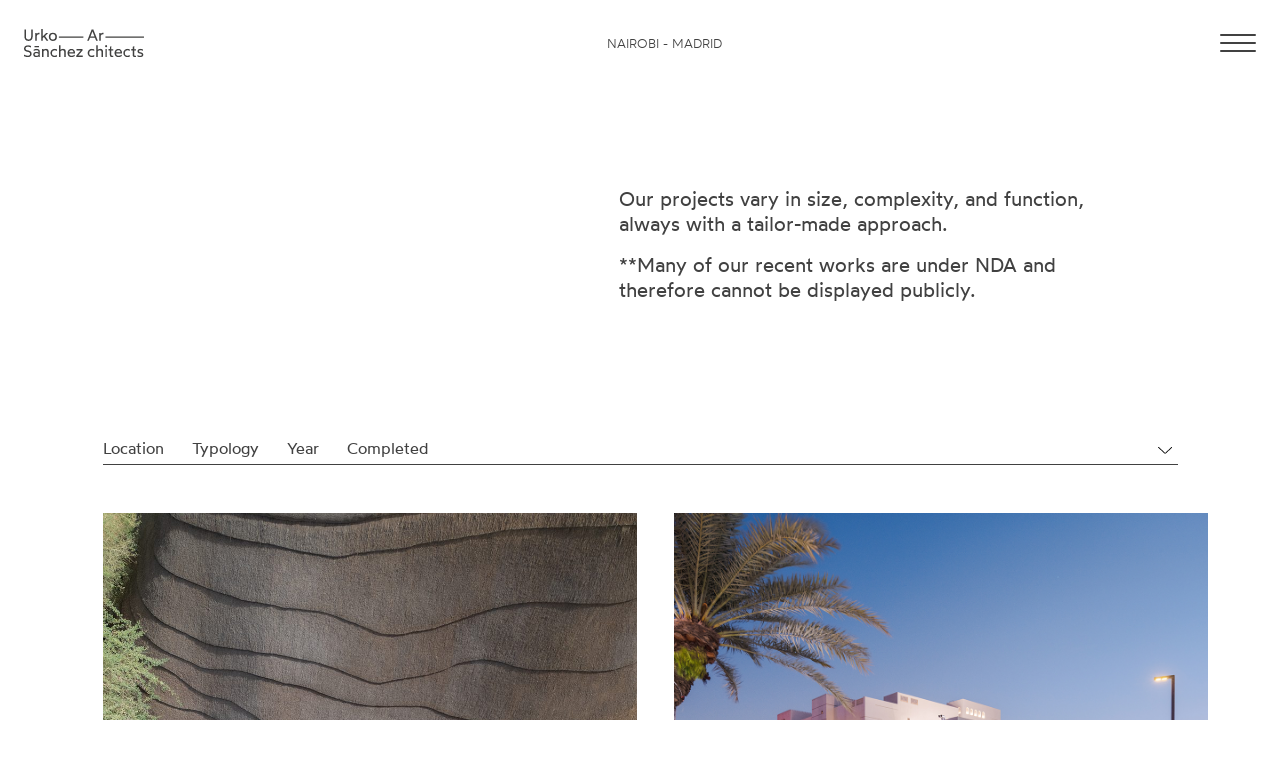

--- FILE ---
content_type: text/html; charset=UTF-8
request_url: https://urkosanchez.com/works/
body_size: 8611
content:


<!DOCTYPE html>
<html lang="en-GB">
<head>

	<meta charset="UTF-8">	
	<meta http-equiv="X-UA-Compatible" content="IE=edge">
	<meta name="viewport" content="width=device-width, initial-scale=1.0">

	<meta name='robots' content='index, follow, max-image-preview:large, max-snippet:-1, max-video-preview:-1' />

	<!-- This site is optimized with the Yoast SEO plugin v26.1.1 - https://yoast.com/wordpress/plugins/seo/ -->
	<title>Works - Urko</title>
	<link rel="canonical" href="https://urkosanchez.com/works/" />
	<meta property="og:locale" content="en_GB" />
	<meta property="og:type" content="article" />
	<meta property="og:title" content="Works - Urko" />
	<meta property="og:description" content="Our projects vary in size, complexity, and function, always with a tailor-made approach. **Many of our recent works are under NDA and therefore cannot be displayed publicly." />
	<meta property="og:url" content="https://urkosanchez.com/works/" />
	<meta property="og:site_name" content="Urko" />
	<meta property="article:modified_time" content="2025-09-05T12:44:28+00:00" />
	<meta name="twitter:card" content="summary_large_image" />
	<script type="application/ld+json" class="yoast-schema-graph">{"@context":"https://schema.org","@graph":[{"@type":"WebPage","@id":"https://urkosanchez.com/works/","url":"https://urkosanchez.com/works/","name":"Works - Urko","isPartOf":{"@id":"https://urkosanchez.com/#website"},"datePublished":"2021-08-17T14:13:52+00:00","dateModified":"2025-09-05T12:44:28+00:00","breadcrumb":{"@id":"https://urkosanchez.com/works/#breadcrumb"},"inLanguage":"en-GB","potentialAction":[{"@type":"ReadAction","target":["https://urkosanchez.com/works/"]}]},{"@type":"BreadcrumbList","@id":"https://urkosanchez.com/works/#breadcrumb","itemListElement":[{"@type":"ListItem","position":1,"name":"Home","item":"https://urkosanchez.com/"},{"@type":"ListItem","position":2,"name":"Works"}]},{"@type":"WebSite","@id":"https://urkosanchez.com/#website","url":"https://urkosanchez.com/","name":"Urko","description":"Award winning architectural firm based between Nairobi and Madrid","publisher":{"@id":"https://urkosanchez.com/#organization"},"potentialAction":[{"@type":"SearchAction","target":{"@type":"EntryPoint","urlTemplate":"https://urkosanchez.com/?s={search_term_string}"},"query-input":{"@type":"PropertyValueSpecification","valueRequired":true,"valueName":"search_term_string"}}],"inLanguage":"en-GB"},{"@type":"Organization","@id":"https://urkosanchez.com/#organization","name":"Urko","url":"https://urkosanchez.com/","logo":{"@type":"ImageObject","inLanguage":"en-GB","@id":"https://urkosanchez.com/#/schema/logo/image/","url":"https://urkosanchez.com/wp-content/uploads/2021/09/Logo-Pestaña.jpg","contentUrl":"https://urkosanchez.com/wp-content/uploads/2021/09/Logo-Pestaña.jpg","width":77,"height":77,"caption":"Urko"},"image":{"@id":"https://urkosanchez.com/#/schema/logo/image/"}}]}</script>
	<!-- / Yoast SEO plugin. -->


<link rel='dns-prefetch' href='//cdnjs.cloudflare.com' />
<link rel='dns-prefetch' href='//player.vimeo.com' />
<link rel="alternate" type="application/rss+xml" title="Urko &raquo; Feed" href="https://urkosanchez.com/feed/" />
<style id='wp-img-auto-sizes-contain-inline-css'>
img:is([sizes=auto i],[sizes^="auto," i]){contain-intrinsic-size:3000px 1500px}
/*# sourceURL=wp-img-auto-sizes-contain-inline-css */
</style>

<style id='wp-emoji-styles-inline-css'>

	img.wp-smiley, img.emoji {
		display: inline !important;
		border: none !important;
		box-shadow: none !important;
		height: 1em !important;
		width: 1em !important;
		margin: 0 0.07em !important;
		vertical-align: -0.1em !important;
		background: none !important;
		padding: 0 !important;
	}
/*# sourceURL=wp-emoji-styles-inline-css */
</style>
<link rel='stylesheet' id='swiper-css' href='https://cdnjs.cloudflare.com/ajax/libs/Swiper/8.4.5/swiper-bundle.min.css?ver=1.0' media='all' />
<link rel='stylesheet' id='wp-featherlight-css' href='https://urkosanchez.com/wp-content/plugins/wp-featherlight/css/wp-featherlight.min.css?ver=1.3.4' media='all' />
<script src="https://cdnjs.cloudflare.com/ajax/libs/Swiper/8.4.5/swiper-bundle.min.js?ver=1.0" id="Swiper-js"></script>
<script src="https://cdnjs.cloudflare.com/ajax/libs/gsap/3.12.5/gsap.min.js?ver=1.0" id="Gsap-js"></script>
<script src="https://player.vimeo.com/api/player.js?ver=1.0" id="vimeo-js"></script>
<script src="https://urkosanchez.com/wp-includes/js/jquery/jquery.min.js?ver=3.7.1" id="jquery-core-js"></script>
<script src="https://urkosanchez.com/wp-includes/js/jquery/jquery-migrate.min.js?ver=3.4.1" id="jquery-migrate-js"></script>
<script id="urko_loadmore-js-extra">
var urko_loadmore_params = {"ajaxurl":"https://urkosanchez.com/wp-admin/admin-ajax.php","posts":"{\"post_type\":\"work\",\"orderby\":\"date\",\"order\":\"DESC\",\"posts_per_page\":8,\"post_status\":\"publish\",\"error\":\"\",\"m\":\"\",\"p\":0,\"post_parent\":\"\",\"subpost\":\"\",\"subpost_id\":\"\",\"attachment\":\"\",\"attachment_id\":0,\"name\":\"\",\"pagename\":\"\",\"page_id\":0,\"second\":\"\",\"minute\":\"\",\"hour\":\"\",\"day\":0,\"monthnum\":0,\"year\":0,\"w\":0,\"category_name\":\"\",\"tag\":\"\",\"cat\":\"\",\"tag_id\":\"\",\"author\":\"\",\"author_name\":\"\",\"feed\":\"\",\"tb\":\"\",\"paged\":0,\"meta_key\":\"\",\"meta_value\":\"\",\"preview\":\"\",\"s\":\"\",\"sentence\":\"\",\"title\":\"\",\"fields\":\"all\",\"menu_order\":\"\",\"embed\":\"\",\"category__in\":[],\"category__not_in\":[],\"category__and\":[],\"post__in\":[],\"post__not_in\":[],\"post_name__in\":[],\"tag__in\":[],\"tag__not_in\":[],\"tag__and\":[],\"tag_slug__in\":[],\"tag_slug__and\":[],\"post_parent__in\":[],\"post_parent__not_in\":[],\"author__in\":[],\"author__not_in\":[],\"search_columns\":[],\"ignore_sticky_posts\":false,\"suppress_filters\":false,\"cache_results\":true,\"update_post_term_cache\":true,\"update_menu_item_cache\":false,\"lazy_load_term_meta\":true,\"update_post_meta_cache\":true,\"nopaging\":false,\"comments_per_page\":\"50\",\"no_found_rows\":false}","current_page":"1","max_page":"5","tax_query":{"relation":"AND"}};
//# sourceURL=urko_loadmore-js-extra
</script>
<script src="https://urkosanchez.com/wp-content/themes/urko_2021/js/script.js?ver=6.9" id="urko_loadmore-js"></script>
<link rel="https://api.w.org/" href="https://urkosanchez.com/wp-json/" /><link rel="EditURI" type="application/rsd+xml" title="RSD" href="https://urkosanchez.com/xmlrpc.php?rsd" />
<meta name="generator" content="WordPress 6.9" />
<link rel="icon" href="https://urkosanchez.com/wp-content/uploads/2022/01/cropped-Logo-Pestaña-32x32.png" sizes="32x32" />
<link rel="icon" href="https://urkosanchez.com/wp-content/uploads/2022/01/cropped-Logo-Pestaña-192x192.png" sizes="192x192" />
<link rel="apple-touch-icon" href="https://urkosanchez.com/wp-content/uploads/2022/01/cropped-Logo-Pestaña-180x180.png" />
<meta name="msapplication-TileImage" content="https://urkosanchez.com/wp-content/uploads/2022/01/cropped-Logo-Pestaña-270x270.png" />

	<!-- CSS -->
	<link rel="stylesheet" href="https://urkosanchez.com/wp-content/themes/urko_2021/css/estilos.css?r=3501"/>
	<!-- <link rel="stylesheet" href="https://urkosanchez.com/wp-content/themes/urko_2021/css/swiper.min.css"/> -->

	<!-- JS -->
	<script src="https://urkosanchez.com/wp-content/themes/urko_2021/js/jquery.min.js"></script>
	<script src="https://urkosanchez.com/wp-content/themes/urko_2021/js/jquery.transit.js"></script>
	<!-- <script src="https://urkosanchez.com/wp-content/themes/urko_2021/js/swiper.min.js"></script> -->
	<script src="https://urkosanchez.com/wp-content/themes/urko_2021/js/masonry.min.js"></script>
		
<style id='global-styles-inline-css'>
:root{--wp--preset--aspect-ratio--square: 1;--wp--preset--aspect-ratio--4-3: 4/3;--wp--preset--aspect-ratio--3-4: 3/4;--wp--preset--aspect-ratio--3-2: 3/2;--wp--preset--aspect-ratio--2-3: 2/3;--wp--preset--aspect-ratio--16-9: 16/9;--wp--preset--aspect-ratio--9-16: 9/16;--wp--preset--color--black: #000000;--wp--preset--color--cyan-bluish-gray: #abb8c3;--wp--preset--color--white: #ffffff;--wp--preset--color--pale-pink: #f78da7;--wp--preset--color--vivid-red: #cf2e2e;--wp--preset--color--luminous-vivid-orange: #ff6900;--wp--preset--color--luminous-vivid-amber: #fcb900;--wp--preset--color--light-green-cyan: #7bdcb5;--wp--preset--color--vivid-green-cyan: #00d084;--wp--preset--color--pale-cyan-blue: #8ed1fc;--wp--preset--color--vivid-cyan-blue: #0693e3;--wp--preset--color--vivid-purple: #9b51e0;--wp--preset--gradient--vivid-cyan-blue-to-vivid-purple: linear-gradient(135deg,rgb(6,147,227) 0%,rgb(155,81,224) 100%);--wp--preset--gradient--light-green-cyan-to-vivid-green-cyan: linear-gradient(135deg,rgb(122,220,180) 0%,rgb(0,208,130) 100%);--wp--preset--gradient--luminous-vivid-amber-to-luminous-vivid-orange: linear-gradient(135deg,rgb(252,185,0) 0%,rgb(255,105,0) 100%);--wp--preset--gradient--luminous-vivid-orange-to-vivid-red: linear-gradient(135deg,rgb(255,105,0) 0%,rgb(207,46,46) 100%);--wp--preset--gradient--very-light-gray-to-cyan-bluish-gray: linear-gradient(135deg,rgb(238,238,238) 0%,rgb(169,184,195) 100%);--wp--preset--gradient--cool-to-warm-spectrum: linear-gradient(135deg,rgb(74,234,220) 0%,rgb(151,120,209) 20%,rgb(207,42,186) 40%,rgb(238,44,130) 60%,rgb(251,105,98) 80%,rgb(254,248,76) 100%);--wp--preset--gradient--blush-light-purple: linear-gradient(135deg,rgb(255,206,236) 0%,rgb(152,150,240) 100%);--wp--preset--gradient--blush-bordeaux: linear-gradient(135deg,rgb(254,205,165) 0%,rgb(254,45,45) 50%,rgb(107,0,62) 100%);--wp--preset--gradient--luminous-dusk: linear-gradient(135deg,rgb(255,203,112) 0%,rgb(199,81,192) 50%,rgb(65,88,208) 100%);--wp--preset--gradient--pale-ocean: linear-gradient(135deg,rgb(255,245,203) 0%,rgb(182,227,212) 50%,rgb(51,167,181) 100%);--wp--preset--gradient--electric-grass: linear-gradient(135deg,rgb(202,248,128) 0%,rgb(113,206,126) 100%);--wp--preset--gradient--midnight: linear-gradient(135deg,rgb(2,3,129) 0%,rgb(40,116,252) 100%);--wp--preset--font-size--small: 13px;--wp--preset--font-size--medium: 20px;--wp--preset--font-size--large: 36px;--wp--preset--font-size--x-large: 42px;--wp--preset--spacing--20: 0.44rem;--wp--preset--spacing--30: 0.67rem;--wp--preset--spacing--40: 1rem;--wp--preset--spacing--50: 1.5rem;--wp--preset--spacing--60: 2.25rem;--wp--preset--spacing--70: 3.38rem;--wp--preset--spacing--80: 5.06rem;--wp--preset--shadow--natural: 6px 6px 9px rgba(0, 0, 0, 0.2);--wp--preset--shadow--deep: 12px 12px 50px rgba(0, 0, 0, 0.4);--wp--preset--shadow--sharp: 6px 6px 0px rgba(0, 0, 0, 0.2);--wp--preset--shadow--outlined: 6px 6px 0px -3px rgb(255, 255, 255), 6px 6px rgb(0, 0, 0);--wp--preset--shadow--crisp: 6px 6px 0px rgb(0, 0, 0);}:where(.is-layout-flex){gap: 0.5em;}:where(.is-layout-grid){gap: 0.5em;}body .is-layout-flex{display: flex;}.is-layout-flex{flex-wrap: wrap;align-items: center;}.is-layout-flex > :is(*, div){margin: 0;}body .is-layout-grid{display: grid;}.is-layout-grid > :is(*, div){margin: 0;}:where(.wp-block-columns.is-layout-flex){gap: 2em;}:where(.wp-block-columns.is-layout-grid){gap: 2em;}:where(.wp-block-post-template.is-layout-flex){gap: 1.25em;}:where(.wp-block-post-template.is-layout-grid){gap: 1.25em;}.has-black-color{color: var(--wp--preset--color--black) !important;}.has-cyan-bluish-gray-color{color: var(--wp--preset--color--cyan-bluish-gray) !important;}.has-white-color{color: var(--wp--preset--color--white) !important;}.has-pale-pink-color{color: var(--wp--preset--color--pale-pink) !important;}.has-vivid-red-color{color: var(--wp--preset--color--vivid-red) !important;}.has-luminous-vivid-orange-color{color: var(--wp--preset--color--luminous-vivid-orange) !important;}.has-luminous-vivid-amber-color{color: var(--wp--preset--color--luminous-vivid-amber) !important;}.has-light-green-cyan-color{color: var(--wp--preset--color--light-green-cyan) !important;}.has-vivid-green-cyan-color{color: var(--wp--preset--color--vivid-green-cyan) !important;}.has-pale-cyan-blue-color{color: var(--wp--preset--color--pale-cyan-blue) !important;}.has-vivid-cyan-blue-color{color: var(--wp--preset--color--vivid-cyan-blue) !important;}.has-vivid-purple-color{color: var(--wp--preset--color--vivid-purple) !important;}.has-black-background-color{background-color: var(--wp--preset--color--black) !important;}.has-cyan-bluish-gray-background-color{background-color: var(--wp--preset--color--cyan-bluish-gray) !important;}.has-white-background-color{background-color: var(--wp--preset--color--white) !important;}.has-pale-pink-background-color{background-color: var(--wp--preset--color--pale-pink) !important;}.has-vivid-red-background-color{background-color: var(--wp--preset--color--vivid-red) !important;}.has-luminous-vivid-orange-background-color{background-color: var(--wp--preset--color--luminous-vivid-orange) !important;}.has-luminous-vivid-amber-background-color{background-color: var(--wp--preset--color--luminous-vivid-amber) !important;}.has-light-green-cyan-background-color{background-color: var(--wp--preset--color--light-green-cyan) !important;}.has-vivid-green-cyan-background-color{background-color: var(--wp--preset--color--vivid-green-cyan) !important;}.has-pale-cyan-blue-background-color{background-color: var(--wp--preset--color--pale-cyan-blue) !important;}.has-vivid-cyan-blue-background-color{background-color: var(--wp--preset--color--vivid-cyan-blue) !important;}.has-vivid-purple-background-color{background-color: var(--wp--preset--color--vivid-purple) !important;}.has-black-border-color{border-color: var(--wp--preset--color--black) !important;}.has-cyan-bluish-gray-border-color{border-color: var(--wp--preset--color--cyan-bluish-gray) !important;}.has-white-border-color{border-color: var(--wp--preset--color--white) !important;}.has-pale-pink-border-color{border-color: var(--wp--preset--color--pale-pink) !important;}.has-vivid-red-border-color{border-color: var(--wp--preset--color--vivid-red) !important;}.has-luminous-vivid-orange-border-color{border-color: var(--wp--preset--color--luminous-vivid-orange) !important;}.has-luminous-vivid-amber-border-color{border-color: var(--wp--preset--color--luminous-vivid-amber) !important;}.has-light-green-cyan-border-color{border-color: var(--wp--preset--color--light-green-cyan) !important;}.has-vivid-green-cyan-border-color{border-color: var(--wp--preset--color--vivid-green-cyan) !important;}.has-pale-cyan-blue-border-color{border-color: var(--wp--preset--color--pale-cyan-blue) !important;}.has-vivid-cyan-blue-border-color{border-color: var(--wp--preset--color--vivid-cyan-blue) !important;}.has-vivid-purple-border-color{border-color: var(--wp--preset--color--vivid-purple) !important;}.has-vivid-cyan-blue-to-vivid-purple-gradient-background{background: var(--wp--preset--gradient--vivid-cyan-blue-to-vivid-purple) !important;}.has-light-green-cyan-to-vivid-green-cyan-gradient-background{background: var(--wp--preset--gradient--light-green-cyan-to-vivid-green-cyan) !important;}.has-luminous-vivid-amber-to-luminous-vivid-orange-gradient-background{background: var(--wp--preset--gradient--luminous-vivid-amber-to-luminous-vivid-orange) !important;}.has-luminous-vivid-orange-to-vivid-red-gradient-background{background: var(--wp--preset--gradient--luminous-vivid-orange-to-vivid-red) !important;}.has-very-light-gray-to-cyan-bluish-gray-gradient-background{background: var(--wp--preset--gradient--very-light-gray-to-cyan-bluish-gray) !important;}.has-cool-to-warm-spectrum-gradient-background{background: var(--wp--preset--gradient--cool-to-warm-spectrum) !important;}.has-blush-light-purple-gradient-background{background: var(--wp--preset--gradient--blush-light-purple) !important;}.has-blush-bordeaux-gradient-background{background: var(--wp--preset--gradient--blush-bordeaux) !important;}.has-luminous-dusk-gradient-background{background: var(--wp--preset--gradient--luminous-dusk) !important;}.has-pale-ocean-gradient-background{background: var(--wp--preset--gradient--pale-ocean) !important;}.has-electric-grass-gradient-background{background: var(--wp--preset--gradient--electric-grass) !important;}.has-midnight-gradient-background{background: var(--wp--preset--gradient--midnight) !important;}.has-small-font-size{font-size: var(--wp--preset--font-size--small) !important;}.has-medium-font-size{font-size: var(--wp--preset--font-size--medium) !important;}.has-large-font-size{font-size: var(--wp--preset--font-size--large) !important;}.has-x-large-font-size{font-size: var(--wp--preset--font-size--x-large) !important;}
/*# sourceURL=global-styles-inline-css */
</style>
</head>
<body class="archive post-type-archive post-type-archive-work wp-custom-logo wp-theme-urko_2021 wp-featherlight-captions">

	
	<header class=" works ">
	
		 <a class="logo" href="https://urkosanchez.com">
				<img class="logo_b" src="https://urkosanchez.com/wp-content/themes/urko_2021/images/logo_urko_b.svg" alt="Urko Sánchez Architects">
				<img class="logo_n" src="https://urkosanchez.com/wp-content/themes/urko_2021/images/logo_urko_n.svg" alt="Urko Sánchez Architects">
			</a>
			<div class="location">Nairobi - Madrid</div>

			<!-- hamburger -->
				<button class="hamburger hamburger--squeeze" type="button">
					<span class="hamburger-box"> <span class="hamburger-inner"></span></span>
				</button>
			<!-- hamburger --> 

	</header>	

	<ul id="menu-principal" class="menu"><li id="menu-item-24" class="menu-item menu-item-type-post_type menu-item-object-page menu-item-24 current-menu-item"><a href="https://urkosanchez.com/works/">Works</a></li>
<li id="menu-item-1501" class="menu-item menu-item-type-post_type menu-item-object-page menu-item-1501"><a href="https://urkosanchez.com/studio/">Studio</a></li>
<li id="menu-item-1502" class="menu-item menu-item-type-post_type menu-item-object-page menu-item-1502"><a href="https://urkosanchez.com/design-in-action/">Design in action</a></li>
<li id="menu-item-20" class="menu-item menu-item-type-post_type menu-item-object-page menu-item-20"><a href="https://urkosanchez.com/contact/">Contact Us</a></li>
</ul>
 <main class="works">

   <section class="container">

      <div class="intro">
        <p>Our projects vary in size, complexity, and function, always with a tailor-made approach.</p>
<p>**Many of our recent works are under NDA and therefore cannot be displayed publicly.</p>
      </div>

      <ul class="filters"><span class="icon"></span>
        <script> var tax_querys=Array(); </script>
                
          <li>
            
            <span class="title_filter">Location</span>

            <ul class="sub">
              <li class="filter on" data-tax_query="All" data-tax_query-val="0">All</li>
              <script>tax_querys['All']='';</script>
                                            <li class="filter" data-tax_query="djibouti" data-tax_query-val="0">Djibouti</li>
                <script>tax_querys['djibouti']={'taxonomy': 'location', 'field': 'slug','terms': 'Djibouti'};</script>
                              <li class="filter" data-tax_query="ethiopia" data-tax_query-val="0">Ethiopia</li>
                <script>tax_querys['ethiopia']={'taxonomy': 'location', 'field': 'slug','terms': 'Ethiopia'};</script>
                              <li class="filter" data-tax_query="kenya" data-tax_query-val="0">Kenya</li>
                <script>tax_querys['kenya']={'taxonomy': 'location', 'field': 'slug','terms': 'Kenya'};</script>
                              <li class="filter" data-tax_query="ksa" data-tax_query-val="0">KSA</li>
                <script>tax_querys['ksa']={'taxonomy': 'location', 'field': 'slug','terms': 'KSA'};</script>
                              <li class="filter" data-tax_query="sierra-leone" data-tax_query-val="0">Sierra Leone</li>
                <script>tax_querys['sierra-leone']={'taxonomy': 'location', 'field': 'slug','terms': 'Sierra Leone'};</script>
                              <li class="filter" data-tax_query="somaliland" data-tax_query-val="0">Somaliland</li>
                <script>tax_querys['somaliland']={'taxonomy': 'location', 'field': 'slug','terms': 'Somaliland'};</script>
                              <li class="filter" data-tax_query="tanzania" data-tax_query-val="0">Tanzania</li>
                <script>tax_querys['tanzania']={'taxonomy': 'location', 'field': 'slug','terms': 'Tanzania'};</script>
                              <li class="filter" data-tax_query="uae" data-tax_query-val="0">UAE</li>
                <script>tax_querys['uae']={'taxonomy': 'location', 'field': 'slug','terms': 'UAE'};</script>
                              <li class="filter" data-tax_query="uganda" data-tax_query-val="0">Uganda</li>
                <script>tax_querys['uganda']={'taxonomy': 'location', 'field': 'slug','terms': 'Uganda'};</script>
                          </ul>

          </li>

        
          <li>
            
            <span class="title_filter">Typology</span>

            <ul class="sub">
              <li class="filter on" data-tax_query="All" data-tax_query-val="1">All</li>
              <script>tax_querys['All']='';</script>
                                            <li class="filter" data-tax_query="educational" data-tax_query-val="1">Educational</li>
                <script>tax_querys['educational']={'taxonomy': 'tipo', 'field': 'slug','terms': 'Educational'};</script>
                              <li class="filter" data-tax_query="facility" data-tax_query-val="1">Facility</li>
                <script>tax_querys['facility']={'taxonomy': 'tipo', 'field': 'slug','terms': 'Facility'};</script>
                              <li class="filter" data-tax_query="hotel" data-tax_query-val="1">Hotel</li>
                <script>tax_querys['hotel']={'taxonomy': 'tipo', 'field': 'slug','terms': 'Hotel'};</script>
                              <li class="filter" data-tax_query="house" data-tax_query-val="1">House</li>
                <script>tax_querys['house']={'taxonomy': 'tipo', 'field': 'slug','terms': 'House'};</script>
                              <li class="filter" data-tax_query="masterplan" data-tax_query-val="1">Masterplan</li>
                <script>tax_querys['masterplan']={'taxonomy': 'tipo', 'field': 'slug','terms': 'Masterplan'};</script>
                              <li class="filter" data-tax_query="residential" data-tax_query-val="1">Residential</li>
                <script>tax_querys['residential']={'taxonomy': 'tipo', 'field': 'slug','terms': 'Residential'};</script>
                              <li class="filter" data-tax_query="social" data-tax_query-val="1">Social</li>
                <script>tax_querys['social']={'taxonomy': 'tipo', 'field': 'slug','terms': 'Social'};</script>
                          </ul>

          </li>

        
          <li>
            
            <span class="title_filter">Year</span>

            <ul class="sub">
              <li class="filter on" data-tax_query="All" data-tax_query-val="2">All</li>
              <script>tax_querys['All']='';</script>
                                            <li class="filter" data-tax_query="1996" data-tax_query-val="2">1996</li>
                <script>tax_querys['1996']={'taxonomy': 'years', 'field': 'slug','terms': '1996'};</script>
                              <li class="filter" data-tax_query="2004" data-tax_query-val="2">2004</li>
                <script>tax_querys['2004']={'taxonomy': 'years', 'field': 'slug','terms': '2004'};</script>
                              <li class="filter" data-tax_query="2005" data-tax_query-val="2">2005</li>
                <script>tax_querys['2005']={'taxonomy': 'years', 'field': 'slug','terms': '2005'};</script>
                              <li class="filter" data-tax_query="2006" data-tax_query-val="2">2006</li>
                <script>tax_querys['2006']={'taxonomy': 'years', 'field': 'slug','terms': '2006'};</script>
                              <li class="filter" data-tax_query="2007" data-tax_query-val="2">2007</li>
                <script>tax_querys['2007']={'taxonomy': 'years', 'field': 'slug','terms': '2007'};</script>
                              <li class="filter" data-tax_query="2008" data-tax_query-val="2">2008</li>
                <script>tax_querys['2008']={'taxonomy': 'years', 'field': 'slug','terms': '2008'};</script>
                              <li class="filter" data-tax_query="2009" data-tax_query-val="2">2009</li>
                <script>tax_querys['2009']={'taxonomy': 'years', 'field': 'slug','terms': '2009'};</script>
                              <li class="filter" data-tax_query="2011" data-tax_query-val="2">2011</li>
                <script>tax_querys['2011']={'taxonomy': 'years', 'field': 'slug','terms': '2011'};</script>
                              <li class="filter" data-tax_query="2012" data-tax_query-val="2">2012</li>
                <script>tax_querys['2012']={'taxonomy': 'years', 'field': 'slug','terms': '2012'};</script>
                              <li class="filter" data-tax_query="2013" data-tax_query-val="2">2013</li>
                <script>tax_querys['2013']={'taxonomy': 'years', 'field': 'slug','terms': '2013'};</script>
                              <li class="filter" data-tax_query="2014" data-tax_query-val="2">2014</li>
                <script>tax_querys['2014']={'taxonomy': 'years', 'field': 'slug','terms': '2014'};</script>
                              <li class="filter" data-tax_query="2016" data-tax_query-val="2">2016</li>
                <script>tax_querys['2016']={'taxonomy': 'years', 'field': 'slug','terms': '2016'};</script>
                              <li class="filter" data-tax_query="2017" data-tax_query-val="2">2017</li>
                <script>tax_querys['2017']={'taxonomy': 'years', 'field': 'slug','terms': '2017'};</script>
                              <li class="filter" data-tax_query="2018" data-tax_query-val="2">2018</li>
                <script>tax_querys['2018']={'taxonomy': 'years', 'field': 'slug','terms': '2018'};</script>
                              <li class="filter" data-tax_query="2021" data-tax_query-val="2">2021</li>
                <script>tax_querys['2021']={'taxonomy': 'years', 'field': 'slug','terms': '2021'};</script>
                              <li class="filter" data-tax_query="2022" data-tax_query-val="2">2022</li>
                <script>tax_querys['2022']={'taxonomy': 'years', 'field': 'slug','terms': '2022'};</script>
                              <li class="filter" data-tax_query="2023" data-tax_query-val="2">2023</li>
                <script>tax_querys['2023']={'taxonomy': 'years', 'field': 'slug','terms': '2023'};</script>
                              <li class="filter" data-tax_query="2024" data-tax_query-val="2">2024</li>
                <script>tax_querys['2024']={'taxonomy': 'years', 'field': 'slug','terms': '2024'};</script>
                              <li class="filter" data-tax_query="2025" data-tax_query-val="2">2025</li>
                <script>tax_querys['2025']={'taxonomy': 'years', 'field': 'slug','terms': '2025'};</script>
                          </ul>

          </li>

        
        <!-- COMPLETED -->
        <li class="filter" data-tax_query="completed" data-tax_query-val="3"><span class="title_filter no-sub">Completed</span></li>
        <script>tax_querys['completed']={'taxonomy': 'process', 'field': 'slug','terms': 'Completed'};</script>

      </ul>

      <div class="masonry grid works">
                    <a class="work grid-item" href="https://urkosanchez.com/work/sharjah-bridi-park/">
  <article>
    <img src="https://urkosanchez.com/wp-content/uploads/2025/10/Sharjah-Bridi-Park-Urko-Sanchez-Architects-16-1-e1761753204547.jpg">
    <h3>Sharjah Bridi Park</h3>
    <p class="location">Sharjah, UAE</p>
  </article>
</a>                    <a class="work grid-item" href="https://urkosanchez.com/work/jeddah-culture-square/">
  <article>
    <img src="https://urkosanchez.com/wp-content/uploads/2025/09/Jeddah-Culture-Square-Urko-Sanchez-Architects-031.jpg">
    <h3>Jeddah Culture Square</h3>
    <p class="location">Jeddah, KSA</p>
  </article>
</a>                    <a class="work grid-item" href="https://urkosanchez.com/work/kilifi-family-compound/">
  <article>
    <img src="https://urkosanchez.com/wp-content/uploads/2025/09/Kilifi-Compound-Urko-Sanchez-Architects-20.png">
    <h3>Kilifi Family Compound</h3>
    <p class="location">Kilifi, Kenya, Kenya</p>
  </article>
</a>                    <a class="work grid-item" href="https://urkosanchez.com/work/nairobi-waldorf-school/">
  <article>
    <img src="https://urkosanchez.com/wp-content/uploads/2025/02/Waldorf-Urko-Sanchez-Architects-Menu.jpg">
    <h3>Nairobi Waldorf School</h3>
    <p class="location">Nairobi, Kenya</p>
  </article>
</a>                    <a class="work grid-item" href="https://urkosanchez.com/work/swahili-gem-apartments/">
  <article>
    <img src="https://urkosanchez.com/wp-content/uploads/2021/11/Swahili-Gem-Apartments-Urko-Sanchez-Architects-6.jpg">
    <h3>Swahili Gem</h3>
    <p class="location">Mombasa, Kenya, Kenya</p>
  </article>
</a>                    <a class="work grid-item" href="https://urkosanchez.com/work/cultural-centre/">
  <article>
    <img src="https://urkosanchez.com/wp-content/uploads/2022/10/Urko-Sanchez-Architects_KSA-Cultural-Centre-20.jpg">
    <h3>Cultural Centre</h3>
    <p class="location">KSA, KSA</p>
  </article>
</a>                    <a class="work grid-item" href="https://urkosanchez.com/work/kampala-apartments/">
  <article>
    <img src="https://urkosanchez.com/wp-content/uploads/2021/11/Kampala-Apartments-Urko-Sanchez-Architects-10.jpg">
    <h3>Kampala Apartments</h3>
    <p class="location">Kampala, Uganda</p>
  </article>
</a>                    <a class="work grid-item" href="https://urkosanchez.com/work/481/">
  <article>
    <img src="https://urkosanchez.com/wp-content/uploads/2021/11/ANIDAN-Art-Atelier-Urko-Sanchez-Architects-13.jpg">
    <h3>ANIDAN Art Atelier</h3>
    <p class="location">Lamu, Kenya</p>
  </article>
</a>         
      </div>

      <!-- <a class="link border center loadmore">Load more projects</a> -->

   </section>

</main>

<script type="speculationrules">
{"prefetch":[{"source":"document","where":{"and":[{"href_matches":"/*"},{"not":{"href_matches":["/wp-*.php","/wp-admin/*","/wp-content/uploads/*","/wp-content/*","/wp-content/plugins/*","/wp-content/themes/urko_2021/*","/*\\?(.+)"]}},{"not":{"selector_matches":"a[rel~=\"nofollow\"]"}},{"not":{"selector_matches":".no-prefetch, .no-prefetch a"}}]},"eagerness":"conservative"}]}
</script>
<script src="https://urkosanchez.com/wp-content/themes/urko_2021/js/gallery.js?ver=1.0" id="gallery-js"></script>
<script src="https://urkosanchez.com/wp-content/plugins/wp-featherlight/js/wpFeatherlight.pkgd.min.js?ver=1.3.4" id="wp-featherlight-js"></script>
<script id="wp-emoji-settings" type="application/json">
{"baseUrl":"https://s.w.org/images/core/emoji/17.0.2/72x72/","ext":".png","svgUrl":"https://s.w.org/images/core/emoji/17.0.2/svg/","svgExt":".svg","source":{"concatemoji":"https://urkosanchez.com/wp-includes/js/wp-emoji-release.min.js?ver=6.9"}}
</script>
<script type="module">
/*! This file is auto-generated */
const a=JSON.parse(document.getElementById("wp-emoji-settings").textContent),o=(window._wpemojiSettings=a,"wpEmojiSettingsSupports"),s=["flag","emoji"];function i(e){try{var t={supportTests:e,timestamp:(new Date).valueOf()};sessionStorage.setItem(o,JSON.stringify(t))}catch(e){}}function c(e,t,n){e.clearRect(0,0,e.canvas.width,e.canvas.height),e.fillText(t,0,0);t=new Uint32Array(e.getImageData(0,0,e.canvas.width,e.canvas.height).data);e.clearRect(0,0,e.canvas.width,e.canvas.height),e.fillText(n,0,0);const a=new Uint32Array(e.getImageData(0,0,e.canvas.width,e.canvas.height).data);return t.every((e,t)=>e===a[t])}function p(e,t){e.clearRect(0,0,e.canvas.width,e.canvas.height),e.fillText(t,0,0);var n=e.getImageData(16,16,1,1);for(let e=0;e<n.data.length;e++)if(0!==n.data[e])return!1;return!0}function u(e,t,n,a){switch(t){case"flag":return n(e,"\ud83c\udff3\ufe0f\u200d\u26a7\ufe0f","\ud83c\udff3\ufe0f\u200b\u26a7\ufe0f")?!1:!n(e,"\ud83c\udde8\ud83c\uddf6","\ud83c\udde8\u200b\ud83c\uddf6")&&!n(e,"\ud83c\udff4\udb40\udc67\udb40\udc62\udb40\udc65\udb40\udc6e\udb40\udc67\udb40\udc7f","\ud83c\udff4\u200b\udb40\udc67\u200b\udb40\udc62\u200b\udb40\udc65\u200b\udb40\udc6e\u200b\udb40\udc67\u200b\udb40\udc7f");case"emoji":return!a(e,"\ud83e\u1fac8")}return!1}function f(e,t,n,a){let r;const o=(r="undefined"!=typeof WorkerGlobalScope&&self instanceof WorkerGlobalScope?new OffscreenCanvas(300,150):document.createElement("canvas")).getContext("2d",{willReadFrequently:!0}),s=(o.textBaseline="top",o.font="600 32px Arial",{});return e.forEach(e=>{s[e]=t(o,e,n,a)}),s}function r(e){var t=document.createElement("script");t.src=e,t.defer=!0,document.head.appendChild(t)}a.supports={everything:!0,everythingExceptFlag:!0},new Promise(t=>{let n=function(){try{var e=JSON.parse(sessionStorage.getItem(o));if("object"==typeof e&&"number"==typeof e.timestamp&&(new Date).valueOf()<e.timestamp+604800&&"object"==typeof e.supportTests)return e.supportTests}catch(e){}return null}();if(!n){if("undefined"!=typeof Worker&&"undefined"!=typeof OffscreenCanvas&&"undefined"!=typeof URL&&URL.createObjectURL&&"undefined"!=typeof Blob)try{var e="postMessage("+f.toString()+"("+[JSON.stringify(s),u.toString(),c.toString(),p.toString()].join(",")+"));",a=new Blob([e],{type:"text/javascript"});const r=new Worker(URL.createObjectURL(a),{name:"wpTestEmojiSupports"});return void(r.onmessage=e=>{i(n=e.data),r.terminate(),t(n)})}catch(e){}i(n=f(s,u,c,p))}t(n)}).then(e=>{for(const n in e)a.supports[n]=e[n],a.supports.everything=a.supports.everything&&a.supports[n],"flag"!==n&&(a.supports.everythingExceptFlag=a.supports.everythingExceptFlag&&a.supports[n]);var t;a.supports.everythingExceptFlag=a.supports.everythingExceptFlag&&!a.supports.flag,a.supports.everything||((t=a.source||{}).concatemoji?r(t.concatemoji):t.wpemoji&&t.twemoji&&(r(t.twemoji),r(t.wpemoji)))});
//# sourceURL=https://urkosanchez.com/wp-includes/js/wp-emoji-loader.min.js
</script>

<footer>

		<div class="container">

			<a class="logo" href="https://urkosanchez.com">
				<img class="logo_n" src="https://urkosanchez.com/wp-content/themes/urko_2021/images/logo_urko_n.svg" alt="Urko Sánchez Architects">
			</a>

				<ul id="menu-principal-1" class="menu"><li class="menu-item menu-item-type-post_type menu-item-object-page menu-item-24 current-menu-item"><a href="https://urkosanchez.com/works/">Works</a></li>
<li class="menu-item menu-item-type-post_type menu-item-object-page menu-item-1501"><a href="https://urkosanchez.com/studio/">Studio</a></li>
<li class="menu-item menu-item-type-post_type menu-item-object-page menu-item-1502"><a href="https://urkosanchez.com/design-in-action/">Design in action</a></li>
<li class="menu-item menu-item-type-post_type menu-item-object-page menu-item-20"><a href="https://urkosanchez.com/contact/">Contact Us</a></li>
</ul>
				<p class="direccion"><strong>Our offices are located at:</strong>Madrid, Spain <br> Nairobi, Kenya.</p>

				<div class="rrss">
					<p><strong>Follow us:</strong></p>

												 

															<a href="https://www.instagram.com/urko_sanchez_architects/"><img src="https://urkosanchez.com/wp-content/themes/urko_2021/images/instagram.svg"></a>
															<a href="https://www.facebook.com/UrkoSanchezArchitects"><img src="https://urkosanchez.com/wp-content/themes/urko_2021/images/facebook.svg"></a>
															<a href="https://es.linkedin.com/company/urko-sanchez-architects"><img src="https://urkosanchez.com/wp-content/themes/urko_2021/images/linkedin.svg"></a>
							
					
				</div>
				<div class="politicas">
					<ul class="lista-politicas">
						<li> <a href="https://urkosanchez.com/wp-content/uploads/2025/11/Politica_SIG_00_eng.pdf"> Legal and Policies</a></li>
						<li>© 2025 Urko Sánchez Architects.<br> All Rights Reserved.   </li>
					</ul>
					
			</div>
		</div>

</footer>


<div class="modal swiper-container-modal d-none">
	<div class="swiper-wrapper">
			</div>
	<div class="swiper-button-next"></div>
	<div class="swiper-button-prev"></div>
	<div class="slider__pagination"></div>
	<div class="slider__close"></div>
</div>

</body>
</html>


<!-- Page supported by LiteSpeed Cache 7.5.0.1 on 2026-01-23 07:07:08 -->

--- FILE ---
content_type: text/css
request_url: https://urkosanchez.com/wp-content/themes/urko_2021/css/estilos.css?r=3501
body_size: 65410
content:
/*!
 * Hamburgers
 * @description Tasty CSS-animated hamburgers
 * @author Jonathan Suh @jonsuh
 * @site https://jonsuh.com/hamburgers
 * @link https://github.com/jonsuh/hamburgers
 */


.lista-politicas li {
  margin-bottom: 10px; /* espacio vertical entre elementos */
}
.hamburger {
  padding: 15px 15px;
  display: inline-block;
  cursor: pointer;
  transition-property: opacity, filter;
  transition-duration: 0.15s;
  transition-timing-function: linear;
  font: inherit;
  color: inherit;
  text-transform: none;
  background-color: transparent;
  border: 0;
  margin: 0;
  overflow: visible;
}
.hamburger:hover {
  opacity: 0.7;
}
.hamburger.is-active:hover {
  opacity: 0.7;
}
.hamburger.is-active .hamburger-inner,
.hamburger.is-active .hamburger-inner::before,
.hamburger.is-active .hamburger-inner::after {
  background-color: #414141;
}

.hamburger-box {
  width: 3rem;
  height: 18px;
  display: inline-block;
  position: relative;
}

.hamburger-inner {
  display: block;
  top: 50%;
  margin-top: -1px;
}
.hamburger-inner, .hamburger-inner::before, .hamburger-inner::after {
  width: 3rem;
  height: 2px;
  background-color: #414141;
  border-radius: 4px;
  position: absolute;
  transition-property: transform;
  transition-duration: 0.15s;
  transition-timing-function: ease;
}
.hamburger-inner::before, .hamburger-inner::after {
  content: "";
  display: block;
}
.hamburger-inner::before {
  top: -8px;
}
.hamburger-inner::after {
  bottom: -8px;
}

/*
 * 3DX
 */
.hamburger--3dx .hamburger-box {
  perspective: 6rem;
}
.hamburger--3dx .hamburger-inner {
  transition: transform 0.15s cubic-bezier(0.645, 0.045, 0.355, 1), background-color 0s 0.1s cubic-bezier(0.645, 0.045, 0.355, 1);
}
.hamburger--3dx .hamburger-inner::before, .hamburger--3dx .hamburger-inner::after {
  transition: transform 0s 0.1s cubic-bezier(0.645, 0.045, 0.355, 1);
}
.hamburger--3dx.is-active .hamburger-inner {
  background-color: transparent !important;
  transform: rotateY(180deg);
}
.hamburger--3dx.is-active .hamburger-inner::before {
  transform: translate3d(0, 8px, 0) rotate(45deg);
}
.hamburger--3dx.is-active .hamburger-inner::after {
  transform: translate3d(0, -8px, 0) rotate(-45deg);
}

/*
 * 3DX Reverse
 */
.hamburger--3dx-r .hamburger-box {
  perspective: 6rem;
}
.hamburger--3dx-r .hamburger-inner {
  transition: transform 0.15s cubic-bezier(0.645, 0.045, 0.355, 1), background-color 0s 0.1s cubic-bezier(0.645, 0.045, 0.355, 1);
}
.hamburger--3dx-r .hamburger-inner::before, .hamburger--3dx-r .hamburger-inner::after {
  transition: transform 0s 0.1s cubic-bezier(0.645, 0.045, 0.355, 1);
}
.hamburger--3dx-r.is-active .hamburger-inner {
  background-color: transparent !important;
  transform: rotateY(-180deg);
}
.hamburger--3dx-r.is-active .hamburger-inner::before {
  transform: translate3d(0, 8px, 0) rotate(45deg);
}
.hamburger--3dx-r.is-active .hamburger-inner::after {
  transform: translate3d(0, -8px, 0) rotate(-45deg);
}

/*
 * 3DY
 */
.hamburger--3dy .hamburger-box {
  perspective: 6rem;
}
.hamburger--3dy .hamburger-inner {
  transition: transform 0.15s cubic-bezier(0.645, 0.045, 0.355, 1), background-color 0s 0.1s cubic-bezier(0.645, 0.045, 0.355, 1);
}
.hamburger--3dy .hamburger-inner::before, .hamburger--3dy .hamburger-inner::after {
  transition: transform 0s 0.1s cubic-bezier(0.645, 0.045, 0.355, 1);
}
.hamburger--3dy.is-active .hamburger-inner {
  background-color: transparent !important;
  transform: rotateX(-180deg);
}
.hamburger--3dy.is-active .hamburger-inner::before {
  transform: translate3d(0, 8px, 0) rotate(45deg);
}
.hamburger--3dy.is-active .hamburger-inner::after {
  transform: translate3d(0, -8px, 0) rotate(-45deg);
}

/*
 * 3DY Reverse
 */
.hamburger--3dy-r .hamburger-box {
  perspective: 6rem;
}
.hamburger--3dy-r .hamburger-inner {
  transition: transform 0.15s cubic-bezier(0.645, 0.045, 0.355, 1), background-color 0s 0.1s cubic-bezier(0.645, 0.045, 0.355, 1);
}
.hamburger--3dy-r .hamburger-inner::before, .hamburger--3dy-r .hamburger-inner::after {
  transition: transform 0s 0.1s cubic-bezier(0.645, 0.045, 0.355, 1);
}
.hamburger--3dy-r.is-active .hamburger-inner {
  background-color: transparent !important;
  transform: rotateX(180deg);
}
.hamburger--3dy-r.is-active .hamburger-inner::before {
  transform: translate3d(0, 8px, 0) rotate(45deg);
}
.hamburger--3dy-r.is-active .hamburger-inner::after {
  transform: translate3d(0, -8px, 0) rotate(-45deg);
}

/*
 * 3DXY
 */
.hamburger--3dxy .hamburger-box {
  perspective: 6rem;
}
.hamburger--3dxy .hamburger-inner {
  transition: transform 0.15s cubic-bezier(0.645, 0.045, 0.355, 1), background-color 0s 0.1s cubic-bezier(0.645, 0.045, 0.355, 1);
}
.hamburger--3dxy .hamburger-inner::before, .hamburger--3dxy .hamburger-inner::after {
  transition: transform 0s 0.1s cubic-bezier(0.645, 0.045, 0.355, 1);
}
.hamburger--3dxy.is-active .hamburger-inner {
  background-color: transparent !important;
  transform: rotateX(180deg) rotateY(180deg);
}
.hamburger--3dxy.is-active .hamburger-inner::before {
  transform: translate3d(0, 8px, 0) rotate(45deg);
}
.hamburger--3dxy.is-active .hamburger-inner::after {
  transform: translate3d(0, -8px, 0) rotate(-45deg);
}

/*
 * 3DXY Reverse
 */
.hamburger--3dxy-r .hamburger-box {
  perspective: 6rem;
}
.hamburger--3dxy-r .hamburger-inner {
  transition: transform 0.15s cubic-bezier(0.645, 0.045, 0.355, 1), background-color 0s 0.1s cubic-bezier(0.645, 0.045, 0.355, 1);
}
.hamburger--3dxy-r .hamburger-inner::before, .hamburger--3dxy-r .hamburger-inner::after {
  transition: transform 0s 0.1s cubic-bezier(0.645, 0.045, 0.355, 1);
}
.hamburger--3dxy-r.is-active .hamburger-inner {
  background-color: transparent !important;
  transform: rotateX(180deg) rotateY(180deg) rotateZ(-180deg);
}
.hamburger--3dxy-r.is-active .hamburger-inner::before {
  transform: translate3d(0, 8px, 0) rotate(45deg);
}
.hamburger--3dxy-r.is-active .hamburger-inner::after {
  transform: translate3d(0, -8px, 0) rotate(-45deg);
}

/*
 * Arrow
 */
.hamburger--arrow.is-active .hamburger-inner::before {
  transform: translate3d(-0.6rem, 0, 0) rotate(-45deg) scale(0.7, 1);
}
.hamburger--arrow.is-active .hamburger-inner::after {
  transform: translate3d(-0.6rem, 0, 0) rotate(45deg) scale(0.7, 1);
}

/*
 * Arrow Right
 */
.hamburger--arrow-r.is-active .hamburger-inner::before {
  transform: translate3d(0.6rem, 0, 0) rotate(45deg) scale(0.7, 1);
}
.hamburger--arrow-r.is-active .hamburger-inner::after {
  transform: translate3d(0.6rem, 0, 0) rotate(-45deg) scale(0.7, 1);
}

/*
 * Arrow Alt
 */
.hamburger--arrowalt .hamburger-inner::before {
  transition: top 0.1s 0.1s ease, transform 0.1s cubic-bezier(0.165, 0.84, 0.44, 1);
}
.hamburger--arrowalt .hamburger-inner::after {
  transition: bottom 0.1s 0.1s ease, transform 0.1s cubic-bezier(0.165, 0.84, 0.44, 1);
}
.hamburger--arrowalt.is-active .hamburger-inner::before {
  top: 0;
  transform: translate3d(-0.6rem, -0.75rem, 0) rotate(-45deg) scale(0.7, 1);
  transition: top 0.1s ease, transform 0.1s 0.1s cubic-bezier(0.895, 0.03, 0.685, 0.22);
}
.hamburger--arrowalt.is-active .hamburger-inner::after {
  bottom: 0;
  transform: translate3d(-0.6rem, 0.75rem, 0) rotate(45deg) scale(0.7, 1);
  transition: bottom 0.1s ease, transform 0.1s 0.1s cubic-bezier(0.895, 0.03, 0.685, 0.22);
}

/*
 * Arrow Alt Right
 */
.hamburger--arrowalt-r .hamburger-inner::before {
  transition: top 0.1s 0.1s ease, transform 0.1s cubic-bezier(0.165, 0.84, 0.44, 1);
}
.hamburger--arrowalt-r .hamburger-inner::after {
  transition: bottom 0.1s 0.1s ease, transform 0.1s cubic-bezier(0.165, 0.84, 0.44, 1);
}
.hamburger--arrowalt-r.is-active .hamburger-inner::before {
  top: 0;
  transform: translate3d(0.6rem, -0.75rem, 0) rotate(45deg) scale(0.7, 1);
  transition: top 0.1s ease, transform 0.1s 0.1s cubic-bezier(0.895, 0.03, 0.685, 0.22);
}
.hamburger--arrowalt-r.is-active .hamburger-inner::after {
  bottom: 0;
  transform: translate3d(0.6rem, 0.75rem, 0) rotate(-45deg) scale(0.7, 1);
  transition: bottom 0.1s ease, transform 0.1s 0.1s cubic-bezier(0.895, 0.03, 0.685, 0.22);
}

/*
 * Arrow Turn
 */
.hamburger--arrowturn.is-active .hamburger-inner {
  transform: rotate(-180deg);
}
.hamburger--arrowturn.is-active .hamburger-inner::before {
  transform: translate3d(8px, 0, 0) rotate(45deg) scale(0.7, 1);
}
.hamburger--arrowturn.is-active .hamburger-inner::after {
  transform: translate3d(8px, 0, 0) rotate(-45deg) scale(0.7, 1);
}

/*
 * Arrow Turn Right
 */
.hamburger--arrowturn-r.is-active .hamburger-inner {
  transform: rotate(-180deg);
}
.hamburger--arrowturn-r.is-active .hamburger-inner::before {
  transform: translate3d(-8px, 0, 0) rotate(-45deg) scale(0.7, 1);
}
.hamburger--arrowturn-r.is-active .hamburger-inner::after {
  transform: translate3d(-8px, 0, 0) rotate(45deg) scale(0.7, 1);
}

/*
 * Boring
 */
.hamburger--boring .hamburger-inner, .hamburger--boring .hamburger-inner::before, .hamburger--boring .hamburger-inner::after {
  transition-property: none;
}
.hamburger--boring.is-active .hamburger-inner {
  transform: rotate(45deg);
}
.hamburger--boring.is-active .hamburger-inner::before {
  top: 0;
  opacity: 0;
}
.hamburger--boring.is-active .hamburger-inner::after {
  bottom: 0;
  transform: rotate(-90deg);
}

/*
 * Collapse
 */
.hamburger--collapse .hamburger-inner {
  top: auto;
  bottom: 0;
  transition-duration: 0.13s;
  transition-delay: 0.13s;
  transition-timing-function: cubic-bezier(0.55, 0.055, 0.675, 0.19);
}
.hamburger--collapse .hamburger-inner::after {
  top: -16px;
  transition: top 0.2s 0.2s cubic-bezier(0.33333, 0.66667, 0.66667, 1), opacity 0.1s linear;
}
.hamburger--collapse .hamburger-inner::before {
  transition: top 0.12s 0.2s cubic-bezier(0.33333, 0.66667, 0.66667, 1), transform 0.13s cubic-bezier(0.55, 0.055, 0.675, 0.19);
}
.hamburger--collapse.is-active .hamburger-inner {
  transform: translate3d(0, -8px, 0) rotate(-45deg);
  transition-delay: 0.22s;
  transition-timing-function: cubic-bezier(0.215, 0.61, 0.355, 1);
}
.hamburger--collapse.is-active .hamburger-inner::after {
  top: 0;
  opacity: 0;
  transition: top 0.2s cubic-bezier(0.33333, 0, 0.66667, 0.33333), opacity 0.1s 0.22s linear;
}
.hamburger--collapse.is-active .hamburger-inner::before {
  top: 0;
  transform: rotate(-90deg);
  transition: top 0.1s 0.16s cubic-bezier(0.33333, 0, 0.66667, 0.33333), transform 0.13s 0.25s cubic-bezier(0.215, 0.61, 0.355, 1);
}

/*
 * Collapse Reverse
 */
.hamburger--collapse-r .hamburger-inner {
  top: auto;
  bottom: 0;
  transition-duration: 0.13s;
  transition-delay: 0.13s;
  transition-timing-function: cubic-bezier(0.55, 0.055, 0.675, 0.19);
}
.hamburger--collapse-r .hamburger-inner::after {
  top: -16px;
  transition: top 0.2s 0.2s cubic-bezier(0.33333, 0.66667, 0.66667, 1), opacity 0.1s linear;
}
.hamburger--collapse-r .hamburger-inner::before {
  transition: top 0.12s 0.2s cubic-bezier(0.33333, 0.66667, 0.66667, 1), transform 0.13s cubic-bezier(0.55, 0.055, 0.675, 0.19);
}
.hamburger--collapse-r.is-active .hamburger-inner {
  transform: translate3d(0, -8px, 0) rotate(45deg);
  transition-delay: 0.22s;
  transition-timing-function: cubic-bezier(0.215, 0.61, 0.355, 1);
}
.hamburger--collapse-r.is-active .hamburger-inner::after {
  top: 0;
  opacity: 0;
  transition: top 0.2s cubic-bezier(0.33333, 0, 0.66667, 0.33333), opacity 0.1s 0.22s linear;
}
.hamburger--collapse-r.is-active .hamburger-inner::before {
  top: 0;
  transform: rotate(90deg);
  transition: top 0.1s 0.16s cubic-bezier(0.33333, 0, 0.66667, 0.33333), transform 0.13s 0.25s cubic-bezier(0.215, 0.61, 0.355, 1);
}

/*
 * Elastic
 */
.hamburger--elastic .hamburger-inner {
  top: 1px;
  transition-duration: 0.275s;
  transition-timing-function: cubic-bezier(0.68, -0.55, 0.265, 1.55);
}
.hamburger--elastic .hamburger-inner::before {
  top: 8px;
  transition: opacity 0.125s 0.275s ease;
}
.hamburger--elastic .hamburger-inner::after {
  top: 16px;
  transition: transform 0.275s cubic-bezier(0.68, -0.55, 0.265, 1.55);
}
.hamburger--elastic.is-active .hamburger-inner {
  transform: translate3d(0, 8px, 0) rotate(135deg);
  transition-delay: 0.075s;
}
.hamburger--elastic.is-active .hamburger-inner::before {
  transition-delay: 0s;
  opacity: 0;
}
.hamburger--elastic.is-active .hamburger-inner::after {
  transform: translate3d(0, -16px, 0) rotate(-270deg);
  transition-delay: 0.075s;
}

/*
 * Elastic Reverse
 */
.hamburger--elastic-r .hamburger-inner {
  top: 1px;
  transition-duration: 0.275s;
  transition-timing-function: cubic-bezier(0.68, -0.55, 0.265, 1.55);
}
.hamburger--elastic-r .hamburger-inner::before {
  top: 8px;
  transition: opacity 0.125s 0.275s ease;
}
.hamburger--elastic-r .hamburger-inner::after {
  top: 16px;
  transition: transform 0.275s cubic-bezier(0.68, -0.55, 0.265, 1.55);
}
.hamburger--elastic-r.is-active .hamburger-inner {
  transform: translate3d(0, 8px, 0) rotate(-135deg);
  transition-delay: 0.075s;
}
.hamburger--elastic-r.is-active .hamburger-inner::before {
  transition-delay: 0s;
  opacity: 0;
}
.hamburger--elastic-r.is-active .hamburger-inner::after {
  transform: translate3d(0, -16px, 0) rotate(270deg);
  transition-delay: 0.075s;
}

/*
 * Emphatic
 */
.hamburger--emphatic {
  overflow: hidden;
}
.hamburger--emphatic .hamburger-inner {
  transition: background-color 0.125s 0.175s ease-in;
}
.hamburger--emphatic .hamburger-inner::before {
  left: 0;
  transition: transform 0.125s cubic-bezier(0.6, 0.04, 0.98, 0.335), top 0.05s 0.125s linear, left 0.125s 0.175s ease-in;
}
.hamburger--emphatic .hamburger-inner::after {
  top: 8px;
  right: 0;
  transition: transform 0.125s cubic-bezier(0.6, 0.04, 0.98, 0.335), top 0.05s 0.125s linear, right 0.125s 0.175s ease-in;
}
.hamburger--emphatic.is-active .hamburger-inner {
  transition-delay: 0s;
  transition-timing-function: ease-out;
  background-color: transparent !important;
}
.hamburger--emphatic.is-active .hamburger-inner::before {
  left: -6rem;
  top: -6rem;
  transform: translate3d(6rem, 6rem, 0) rotate(45deg);
  transition: left 0.125s ease-out, top 0.05s 0.125s linear, transform 0.125s 0.175s cubic-bezier(0.075, 0.82, 0.165, 1);
}
.hamburger--emphatic.is-active .hamburger-inner::after {
  right: -6rem;
  top: -6rem;
  transform: translate3d(-6rem, 6rem, 0) rotate(-45deg);
  transition: right 0.125s ease-out, top 0.05s 0.125s linear, transform 0.125s 0.175s cubic-bezier(0.075, 0.82, 0.165, 1);
}

/*
 * Emphatic Reverse
 */
.hamburger--emphatic-r {
  overflow: hidden;
}
.hamburger--emphatic-r .hamburger-inner {
  transition: background-color 0.125s 0.175s ease-in;
}
.hamburger--emphatic-r .hamburger-inner::before {
  left: 0;
  transition: transform 0.125s cubic-bezier(0.6, 0.04, 0.98, 0.335), top 0.05s 0.125s linear, left 0.125s 0.175s ease-in;
}
.hamburger--emphatic-r .hamburger-inner::after {
  top: 8px;
  right: 0;
  transition: transform 0.125s cubic-bezier(0.6, 0.04, 0.98, 0.335), top 0.05s 0.125s linear, right 0.125s 0.175s ease-in;
}
.hamburger--emphatic-r.is-active .hamburger-inner {
  transition-delay: 0s;
  transition-timing-function: ease-out;
  background-color: transparent !important;
}
.hamburger--emphatic-r.is-active .hamburger-inner::before {
  left: -6rem;
  top: 6rem;
  transform: translate3d(6rem, -6rem, 0) rotate(-45deg);
  transition: left 0.125s ease-out, top 0.05s 0.125s linear, transform 0.125s 0.175s cubic-bezier(0.075, 0.82, 0.165, 1);
}
.hamburger--emphatic-r.is-active .hamburger-inner::after {
  right: -6rem;
  top: 6rem;
  transform: translate3d(-6rem, -6rem, 0) rotate(45deg);
  transition: right 0.125s ease-out, top 0.05s 0.125s linear, transform 0.125s 0.175s cubic-bezier(0.075, 0.82, 0.165, 1);
}

/*
 * Minus
 */
.hamburger--minus .hamburger-inner::before, .hamburger--minus .hamburger-inner::after {
  transition: bottom 0.08s 0s ease-out, top 0.08s 0s ease-out, opacity 0s linear;
}
.hamburger--minus.is-active .hamburger-inner::before, .hamburger--minus.is-active .hamburger-inner::after {
  opacity: 0;
  transition: bottom 0.08s ease-out, top 0.08s ease-out, opacity 0s 0.08s linear;
}
.hamburger--minus.is-active .hamburger-inner::before {
  top: 0;
}
.hamburger--minus.is-active .hamburger-inner::after {
  bottom: 0;
}

/*
 * Slider
 */
.hamburger--slider .hamburger-inner {
  top: 1px;
}
.hamburger--slider .hamburger-inner::before {
  top: 8px;
  transition-property: transform, opacity;
  transition-timing-function: ease;
  transition-duration: 0.15s;
}
.hamburger--slider .hamburger-inner::after {
  top: 16px;
}
.hamburger--slider.is-active .hamburger-inner {
  transform: translate3d(0, 8px, 0) rotate(45deg);
}
.hamburger--slider.is-active .hamburger-inner::before {
  transform: rotate(-45deg) translate3d(-0.4285714286rem, -6px, 0);
  opacity: 0;
}
.hamburger--slider.is-active .hamburger-inner::after {
  transform: translate3d(0, -16px, 0) rotate(-90deg);
}

/*
 * Slider Reverse
 */
.hamburger--slider-r .hamburger-inner {
  top: 1px;
}
.hamburger--slider-r .hamburger-inner::before {
  top: 8px;
  transition-property: transform, opacity;
  transition-timing-function: ease;
  transition-duration: 0.15s;
}
.hamburger--slider-r .hamburger-inner::after {
  top: 16px;
}
.hamburger--slider-r.is-active .hamburger-inner {
  transform: translate3d(0, 8px, 0) rotate(-45deg);
}
.hamburger--slider-r.is-active .hamburger-inner::before {
  transform: rotate(45deg) translate3d(0.4285714286rem, -6px, 0);
  opacity: 0;
}
.hamburger--slider-r.is-active .hamburger-inner::after {
  transform: translate3d(0, -16px, 0) rotate(90deg);
}

/*
 * Spin
 */
.hamburger--spin .hamburger-inner {
  transition-duration: 0.22s;
  transition-timing-function: cubic-bezier(0.55, 0.055, 0.675, 0.19);
}
.hamburger--spin .hamburger-inner::before {
  transition: top 0.1s 0.25s ease-in, opacity 0.1s ease-in;
}
.hamburger--spin .hamburger-inner::after {
  transition: bottom 0.1s 0.25s ease-in, transform 0.22s cubic-bezier(0.55, 0.055, 0.675, 0.19);
}
.hamburger--spin.is-active .hamburger-inner {
  transform: rotate(225deg);
  transition-delay: 0.12s;
  transition-timing-function: cubic-bezier(0.215, 0.61, 0.355, 1);
}
.hamburger--spin.is-active .hamburger-inner::before {
  top: 0;
  opacity: 0;
  transition: top 0.1s ease-out, opacity 0.1s 0.12s ease-out;
}
.hamburger--spin.is-active .hamburger-inner::after {
  bottom: 0;
  transform: rotate(-90deg);
  transition: bottom 0.1s ease-out, transform 0.22s 0.12s cubic-bezier(0.215, 0.61, 0.355, 1);
}

/*
 * Spin Reverse
 */
.hamburger--spin-r .hamburger-inner {
  transition-duration: 0.22s;
  transition-timing-function: cubic-bezier(0.55, 0.055, 0.675, 0.19);
}
.hamburger--spin-r .hamburger-inner::before {
  transition: top 0.1s 0.25s ease-in, opacity 0.1s ease-in;
}
.hamburger--spin-r .hamburger-inner::after {
  transition: bottom 0.1s 0.25s ease-in, transform 0.22s cubic-bezier(0.55, 0.055, 0.675, 0.19);
}
.hamburger--spin-r.is-active .hamburger-inner {
  transform: rotate(-225deg);
  transition-delay: 0.12s;
  transition-timing-function: cubic-bezier(0.215, 0.61, 0.355, 1);
}
.hamburger--spin-r.is-active .hamburger-inner::before {
  top: 0;
  opacity: 0;
  transition: top 0.1s ease-out, opacity 0.1s 0.12s ease-out;
}
.hamburger--spin-r.is-active .hamburger-inner::after {
  bottom: 0;
  transform: rotate(90deg);
  transition: bottom 0.1s ease-out, transform 0.22s 0.12s cubic-bezier(0.215, 0.61, 0.355, 1);
}

/*
 * Spring
 */
.hamburger--spring .hamburger-inner {
  top: 1px;
  transition: background-color 0s 0.13s linear;
}
.hamburger--spring .hamburger-inner::before {
  top: 8px;
  transition: top 0.1s 0.2s cubic-bezier(0.33333, 0.66667, 0.66667, 1), transform 0.13s cubic-bezier(0.55, 0.055, 0.675, 0.19);
}
.hamburger--spring .hamburger-inner::after {
  top: 16px;
  transition: top 0.2s 0.2s cubic-bezier(0.33333, 0.66667, 0.66667, 1), transform 0.13s cubic-bezier(0.55, 0.055, 0.675, 0.19);
}
.hamburger--spring.is-active .hamburger-inner {
  transition-delay: 0.22s;
  background-color: transparent !important;
}
.hamburger--spring.is-active .hamburger-inner::before {
  top: 0;
  transition: top 0.1s 0.15s cubic-bezier(0.33333, 0, 0.66667, 0.33333), transform 0.13s 0.22s cubic-bezier(0.215, 0.61, 0.355, 1);
  transform: translate3d(0, 8px, 0) rotate(45deg);
}
.hamburger--spring.is-active .hamburger-inner::after {
  top: 0;
  transition: top 0.2s cubic-bezier(0.33333, 0, 0.66667, 0.33333), transform 0.13s 0.22s cubic-bezier(0.215, 0.61, 0.355, 1);
  transform: translate3d(0, 8px, 0) rotate(-45deg);
}

/*
 * Spring Reverse
 */
.hamburger--spring-r .hamburger-inner {
  top: auto;
  bottom: 0;
  transition-duration: 0.13s;
  transition-delay: 0s;
  transition-timing-function: cubic-bezier(0.55, 0.055, 0.675, 0.19);
}
.hamburger--spring-r .hamburger-inner::after {
  top: -16px;
  transition: top 0.2s 0.2s cubic-bezier(0.33333, 0.66667, 0.66667, 1), opacity 0s linear;
}
.hamburger--spring-r .hamburger-inner::before {
  transition: top 0.1s 0.2s cubic-bezier(0.33333, 0.66667, 0.66667, 1), transform 0.13s cubic-bezier(0.55, 0.055, 0.675, 0.19);
}
.hamburger--spring-r.is-active .hamburger-inner {
  transform: translate3d(0, -8px, 0) rotate(-45deg);
  transition-delay: 0.22s;
  transition-timing-function: cubic-bezier(0.215, 0.61, 0.355, 1);
}
.hamburger--spring-r.is-active .hamburger-inner::after {
  top: 0;
  opacity: 0;
  transition: top 0.2s cubic-bezier(0.33333, 0, 0.66667, 0.33333), opacity 0s 0.22s linear;
}
.hamburger--spring-r.is-active .hamburger-inner::before {
  top: 0;
  transform: rotate(90deg);
  transition: top 0.1s 0.15s cubic-bezier(0.33333, 0, 0.66667, 0.33333), transform 0.13s 0.22s cubic-bezier(0.215, 0.61, 0.355, 1);
}

/*
 * Stand
 */
.hamburger--stand .hamburger-inner {
  transition: transform 0.075s 0.15s cubic-bezier(0.55, 0.055, 0.675, 0.19), background-color 0s 0.075s linear;
}
.hamburger--stand .hamburger-inner::before {
  transition: top 0.075s 0.075s ease-in, transform 0.075s 0s cubic-bezier(0.55, 0.055, 0.675, 0.19);
}
.hamburger--stand .hamburger-inner::after {
  transition: bottom 0.075s 0.075s ease-in, transform 0.075s 0s cubic-bezier(0.55, 0.055, 0.675, 0.19);
}
.hamburger--stand.is-active .hamburger-inner {
  transform: rotate(90deg);
  background-color: transparent !important;
  transition: transform 0.075s 0s cubic-bezier(0.215, 0.61, 0.355, 1), background-color 0s 0.15s linear;
}
.hamburger--stand.is-active .hamburger-inner::before {
  top: 0;
  transform: rotate(-45deg);
  transition: top 0.075s 0.1s ease-out, transform 0.075s 0.15s cubic-bezier(0.215, 0.61, 0.355, 1);
}
.hamburger--stand.is-active .hamburger-inner::after {
  bottom: 0;
  transform: rotate(45deg);
  transition: bottom 0.075s 0.1s ease-out, transform 0.075s 0.15s cubic-bezier(0.215, 0.61, 0.355, 1);
}

/*
 * Stand Reverse
 */
.hamburger--stand-r .hamburger-inner {
  transition: transform 0.075s 0.15s cubic-bezier(0.55, 0.055, 0.675, 0.19), background-color 0s 0.075s linear;
}
.hamburger--stand-r .hamburger-inner::before {
  transition: top 0.075s 0.075s ease-in, transform 0.075s 0s cubic-bezier(0.55, 0.055, 0.675, 0.19);
}
.hamburger--stand-r .hamburger-inner::after {
  transition: bottom 0.075s 0.075s ease-in, transform 0.075s 0s cubic-bezier(0.55, 0.055, 0.675, 0.19);
}
.hamburger--stand-r.is-active .hamburger-inner {
  transform: rotate(-90deg);
  background-color: transparent !important;
  transition: transform 0.075s 0s cubic-bezier(0.215, 0.61, 0.355, 1), background-color 0s 0.15s linear;
}
.hamburger--stand-r.is-active .hamburger-inner::before {
  top: 0;
  transform: rotate(-45deg);
  transition: top 0.075s 0.1s ease-out, transform 0.075s 0.15s cubic-bezier(0.215, 0.61, 0.355, 1);
}
.hamburger--stand-r.is-active .hamburger-inner::after {
  bottom: 0;
  transform: rotate(45deg);
  transition: bottom 0.075s 0.1s ease-out, transform 0.075s 0.15s cubic-bezier(0.215, 0.61, 0.355, 1);
}

/*
 * Squeeze
 */
.hamburger--squeeze .hamburger-inner {
  transition-duration: 0.075s;
  transition-timing-function: cubic-bezier(0.55, 0.055, 0.675, 0.19);
}
.hamburger--squeeze .hamburger-inner::before {
  transition: top 0.075s 0.12s ease, opacity 0.075s ease;
}
.hamburger--squeeze .hamburger-inner::after {
  transition: bottom 0.075s 0.12s ease, transform 0.075s cubic-bezier(0.55, 0.055, 0.675, 0.19);
}
.hamburger--squeeze.is-active .hamburger-inner {
  transform: rotate(45deg);
  transition-delay: 0.12s;
  transition-timing-function: cubic-bezier(0.215, 0.61, 0.355, 1);
}
.hamburger--squeeze.is-active .hamburger-inner::before {
  top: 0;
  opacity: 0;
  transition: top 0.075s ease, opacity 0.075s 0.12s ease;
}
.hamburger--squeeze.is-active .hamburger-inner::after {
  bottom: 0;
  transform: rotate(-90deg);
  transition: bottom 0.075s ease, transform 0.075s 0.12s cubic-bezier(0.215, 0.61, 0.355, 1);
}

/*
 * Vortex
 */
.hamburger--vortex .hamburger-inner {
  transition-duration: 0.2s;
  transition-timing-function: cubic-bezier(0.19, 1, 0.22, 1);
}
.hamburger--vortex .hamburger-inner::before, .hamburger--vortex .hamburger-inner::after {
  transition-duration: 0s;
  transition-delay: 0.1s;
  transition-timing-function: linear;
}
.hamburger--vortex .hamburger-inner::before {
  transition-property: top, opacity;
}
.hamburger--vortex .hamburger-inner::after {
  transition-property: bottom, transform;
}
.hamburger--vortex.is-active .hamburger-inner {
  transform: rotate(765deg);
  transition-timing-function: cubic-bezier(0.19, 1, 0.22, 1);
}
.hamburger--vortex.is-active .hamburger-inner::before, .hamburger--vortex.is-active .hamburger-inner::after {
  transition-delay: 0s;
}
.hamburger--vortex.is-active .hamburger-inner::before {
  top: 0;
  opacity: 0;
}
.hamburger--vortex.is-active .hamburger-inner::after {
  bottom: 0;
  transform: rotate(90deg);
}

/*
 * Vortex Reverse
 */
.hamburger--vortex-r .hamburger-inner {
  transition-duration: 0.2s;
  transition-timing-function: cubic-bezier(0.19, 1, 0.22, 1);
}
.hamburger--vortex-r .hamburger-inner::before, .hamburger--vortex-r .hamburger-inner::after {
  transition-duration: 0s;
  transition-delay: 0.1s;
  transition-timing-function: linear;
}
.hamburger--vortex-r .hamburger-inner::before {
  transition-property: top, opacity;
}
.hamburger--vortex-r .hamburger-inner::after {
  transition-property: bottom, transform;
}
.hamburger--vortex-r.is-active .hamburger-inner {
  transform: rotate(-765deg);
  transition-timing-function: cubic-bezier(0.19, 1, 0.22, 1);
}
.hamburger--vortex-r.is-active .hamburger-inner::before, .hamburger--vortex-r.is-active .hamburger-inner::after {
  transition-delay: 0s;
}
.hamburger--vortex-r.is-active .hamburger-inner::before {
  top: 0;
  opacity: 0;
}
.hamburger--vortex-r.is-active .hamburger-inner::after {
  bottom: 0;
  transform: rotate(-90deg);
}

@font-face {
  font-family: "wotfard-light";
  src: url("fonts/wotfard-light.woff2") format("woff2"), url("fonts/wotfard-light.woff") format("woff");
  font-weight: normal;
  font-style: normal;
}
@font-face {
  font-family: "wotfard-regular";
  src: url("fonts/wotfard-regular.woff2") format("woff2"), url("fonts/wotfard-regular.woff") format("woff");
  font-weight: normal;
  font-style: normal;
}
@font-face {
  font-family: "wotfard-medium";
  src: url("fonts/wotfard-medium.woff2") format("woff2"), url("fonts/wotfard-medium.woff") format("woff");
  font-weight: normal;
  font-style: normal;
}
@font-face {
  font-family: "wotfard-bold";
  src: url("fonts/wotfard-bold.woff2") format("woff2"), url("fonts/wotfard-bold.woff") format("woff");
  font-weight: normal;
  font-style: normal;
}
body, html {
  position: relative;
  margin: 0 !important;
  padding: 0;
  font-family: "wotfard-regular", sans-serif;
  font-size: 12px;
  color: #414141;
}

html.scrolled-down header {
  background: transparent;
}
html.scroll-top header {
  background: transparent;
}

a {
  text-decoration: none;
  color: inherit;
  cursor: pointer;
}
a:hover, a:visited {
  color: inherit;
  text-decoration: underline;
}
a:not(.link):not(.link):not(.logo):not(.not-scale) {
  transition: transform 0.35s cubic-bezier(0.03, 0.47, 0.4, 1.39);
}
a:not(.link):not(.link):not(.logo):not(.not-scale) img {
  transition: border 0.35s cubic-bezier(0.03, 0.47, 0.4, 1.39);
}
a:not(.link):not(.link):not(.logo):not(.not-scale):hover {
  transform: scale(0.98);
}
a:not(.link):not(.link):not(.logo):not(.not-scale):hover img {
  border: 1rem solid white;
}
a.link {
  position: relative;
  color: #d06305;
  font-size: 1.33rem;
  transition: color 0.2s cubic-bezier(0, 0.59, 0.18, 1.01);
}
a.link.border {
  border: 1px solid #d06305;
  padding: 1rem 2rem;
  text-decoration: none;
}
a.link.border::after {
  content: "";
  display: block;
  position: absolute;
  width: 102%;
  height: 0%;
  background-color: #d06305;
  left: -1%;
  bottom: -1%;
  transition: height 0.35s cubic-bezier(0.03, 0.47, 0.4, 1.39);
  z-index: -1;
}
a.link.border:hover {
  color: white;
}
a.link.border:hover::after {
  height: 102%;
}
a.center {
  margin: 1rem auto;
  display: block;
  width: -moz-fit-content;
  width: fit-content;
}
a.work, a.new {
  transition: opacity 0.5s cubic-bezier(0, 0.59, 0.18, 1.01) !important;
}

ul {
  list-style: none;
  padding-left: 0;
}

h1, h2, h3, h4, h5, p, ul {
  margin: 0 0 1.33rem;
  font-weight: normal;
  font-size: 1rem;
}

h1 {
  font-size: 2.33rem;
}
@media (max-width: 768px) {
  h1 {
    font-size: 1.91rem;
  }
}

* {
  box-sizing: border-box;
}

.d-none {
  display: none !important;
}
@media (max-width: 1075px) {
  .d-lg-none {
    display: none !important;
  }
}
@media (max-width: 1075px) {
  .d-lg-block {
    display: block !important;
  }
}
@media (max-width: 1075px) {
  .d-lg-flex {
    display: flex !important;
  }
}
@media (max-width: 768px) {
  .d-md-none {
    display: none !important;
  }
}
@media (max-width: 768px) {
  .d-md-block {
    display: block !important;
  }
}

.container {
  position: relative;
  width: 90%;
  max-width: 1075px;
  margin-left: auto;
  margin-right: auto;
  overflow-x: clip;
}

.grid {
  position: relative;
}
.grid .grid-item {
  position: relative;
  display: block;
  font-size: 2rem;
  width: calc(33.333% - 1.3333333333rem);
  margin-right: 2rem;
}
.grid .grid-item:hover, .grid .grid-item:visited {
  text-decoration: none !important;
}
.grid .grid-item:nth-of-type(3n) {
  margin-right: 0;
}
.grid .grid-item > article {
  position: relative;
  width: 100%;
  display: block;
}
.grid .grid-item > article img {
  width: 100%;
  display: block;
  min-height: 5rem;
  background: #e9e0e0;
  -o-object-fit: cover;
     object-fit: cover;
  -o-object-position: center center;
     object-position: center center;
}
@media (max-width: 768px) {
  .grid .grid-item {
    width: 42.5%;
    margin-right: 15%;
  }
  .grid .grid-item:nth-of-type(3n) {
    margin-right: 15%;
  }
  .grid .grid-item:nth-of-type(2n) {
    margin-right: 0;
  }
}
@media (max-width: 480px) {
  .grid .grid-item {
    width: 100%;
  }
  .grid .grid-item:nth-of-type(1n) {
    margin-right: 0;
  }
}
.grid.works {
  width: calc(100% + 6rem);
}
.grid.works .grid-item {
  width: calc(1075px / 2.01);
  margin: 0% 3rem 3rem 0;
}
@media (max-width: 1205px) {
  .grid.works .grid-item {
    width: 43vw;
  }
}
@media (max-width: 480px) {
  .grid.works .grid-item {
    width: 100%;
  }
  .grid.works .grid-item:nth-of-type(1n) {
    margin-right: 0;
  }
}
.grid.thoughts .grid-item {
  width: 100%;
  margin-right: 0;
}

.image-header {
  position: relative;
  display: flex;
  width: 100%;
  height: 768px;
  max-height: 90vh;
}
.image-header > img.back, .image-header > video.back {
  position: absolute;
  top: 0;
  left: 0;
  width: 100%;
  height: 100%;
  -o-object-fit: cover;
     object-fit: cover;
  -o-object-position: center center;
     object-position: center center;
}

.section_title {
  font-size: 1.66rem;
  border-bottom: 1px solid #414141;
  padding-bottom: 0.5rem;
  margin-bottom: 3rem;
  font-family: "wotfard-medium", sans-serif;
}

.filters {
  position: relative;
  margin-bottom: 4rem;
  border-bottom: 1px solid #414141;
  padding-bottom: 0.5rem;
  background: white;
}
@media (max-width: 768px) {
  .filters {
    margin-bottom: 5rem;
  }
}
.filters::after {
  content: "";
  display: block;
  position: absolute;
  width: 100%;
  height: 5rem;
  background-color: white;
  bottom: 0;
  left: 0;
  z-index: -1;
}
@media (max-width: 768px) {
  .filters::after {
    height: 6rem;
  }
}
.filters > span {
  background-image: url(../images/arrow-filter.svg);
  background-size: 100%;
  background-position: center center;
  background-repeat: no-repeat;
  content: "";
  display: block;
  position: absolute;
  width: 1.2rem;
  height: 1.2rem;
  background-color: transparent;
  top: 50%;
  transform: translateY(-50%);
  right: 0.5rem;
}
.filters.on {
  margin-bottom: 7rem;
}
.filters.on li > ul.sub {
  top: 2.75rem !important;
}
.filters.on > span {
  background-image: url("../images/cierre-filter.svg");
  width: 1rem;
  height: 1rem;
}
.filters li {
  display: inline;
}
.filters li:hover > span.title_filter, .filters li.on > span.title_filter {
  color: #d06305;
}
.filters li span.title_filter {
  text-transform: capitalize;
  font-size: 1.33rem;
  margin-right: 2rem;
  cursor: pointer;
}
@media (max-width: 480px) {
  .filters li span.title_filter {
    margin-right: 1rem;
  }
}
.filters li > ul.sub {
  display: none;
  position: absolute;
  width: 100%;
  margin: 0;
  top: 0;
  border-bottom: 1px solid #414141;
  padding-bottom: 0.5rem;
  z-index: -1;
  transition: top 0.33s cubic-bezier(0, 0.59, 0.18, 1.01);
}
.filters li > ul.sub li {
  font-size: 1.33rem;
  margin-right: 2rem;
  cursor: pointer;
}
@media (max-width: 480px) {
  .filters li > ul.sub li {
    margin-right: 1rem;
  }
}
.filters li > ul.sub li:hover, .filters li > ul.sub li.on {
  color: #d06305;
}

.two-columns {
  display: flex !important;
  justify-content: space-between;
}
@media (max-width: 768px) {
  .two-columns {
    flex-direction: column;
  }
}
.two-columns > * {
  width: 44%;
  height: auto;
}
@media (max-width: 768px) {
  .two-columns > * {
    width: 100%;
    height: auto;
  }
}

ul#menu-principal {
  display: flex;
  position: fixed;
  top: 0;
  left: 50%;
  width: 90%;
  max-width: 1075px;
  height: 12rem;
  background: white;
  padding: 0;
  justify-content: space-around;
  align-items: flex-end;
  transform: translate(-50%, -100%);
  transition: transform 0.5s cubic-bezier(0, 0.59, 0.18, 1.01);
  z-index: 100;
}
ul#menu-principal::before {
  content: "";
  display: block;
  position: absolute;
  width: 200vw;
  height: 100%;
  background-color: white;
  top: 0;
  left: -50%;
}
@media (max-width: 768px) {
  ul#menu-principal::before {
    display: none;
  }
}
@media (max-width: 768px) {
  ul#menu-principal {
    left: auto;
    right: 0;
    width: 100vw;
    min-height: 100vh;
    background: white;
    padding: 0;
    flex-direction: column;
    justify-content: center;
    align-items: center;
    transform: translateX(100%);
  }
}
ul#menu-principal.is-active {
  transform: translate(-50%, 0%);
}
@media (max-width: 768px) {
  ul#menu-principal.is-active {
    transform: translateX(0%);
  }
}
ul#menu-principal.is-active > li:nth-of-type(1) {
  opacity: 1;
  transition: transform 0.35s cubic-bezier(0, 0.59, 0.18, 1.01) 0.15s, opacity 0.35s cubic-bezier(0, 0.59, 0.18, 1.01) 0.15s;
  transform: translate(0%, 0%);
}
ul#menu-principal.is-active > li:nth-of-type(2) {
  opacity: 1;
  transition: transform 0.35s cubic-bezier(0, 0.59, 0.18, 1.01) 0.3s, opacity 0.35s cubic-bezier(0, 0.59, 0.18, 1.01) 0.3s;
  transform: translate(0%, 0%);
}
ul#menu-principal.is-active > li:nth-of-type(3) {
  opacity: 1;
  transition: transform 0.35s cubic-bezier(0, 0.59, 0.18, 1.01) 0.45s, opacity 0.35s cubic-bezier(0, 0.59, 0.18, 1.01) 0.45s;
  transform: translate(0%, 0%);
}
ul#menu-principal.is-active > li:nth-of-type(4) {
  opacity: 1;
  transition: transform 0.35s cubic-bezier(0, 0.59, 0.18, 1.01) 0.6s, opacity 0.35s cubic-bezier(0, 0.59, 0.18, 1.01) 0.6s;
  transform: translate(0%, 0%);
}
ul#menu-principal.is-active > li:nth-of-type(5) {
  opacity: 1;
  transition: transform 0.35s cubic-bezier(0, 0.59, 0.18, 1.01) 0.75s, opacity 0.35s cubic-bezier(0, 0.59, 0.18, 1.01) 0.75s;
  transform: translate(0%, 0%);
}
ul#menu-principal.is-active > li:nth-of-type(6) {
  opacity: 1;
  transition: transform 0.35s cubic-bezier(0, 0.59, 0.18, 1.01) 0.9s, opacity 0.35s cubic-bezier(0, 0.59, 0.18, 1.01) 0.9s;
  transform: translate(0%, 0%);
}
ul#menu-principal > li {
  width: 15%;
  max-width: 20rem;
  text-align: center;
  margin-bottom: 1rem;
  padding-bottom: 1rem;
  font-size: 1.08rem;
  text-transform: uppercase;
  transform: translateX(100%);
  transition: color 0.35s cubic-bezier(0, 0.59, 0.18, 1.01);
  opacity: 0;
}
ul#menu-principal > li a {
  text-decoration: none;
}
@media (max-width: 768px) {
  ul#menu-principal > li {
    width: 80%;
    font-size: 1.25rem;
    border-bottom: 1px solid #414141;
  }
}
ul#menu-principal > li::after {
  content: "";
  display: block;
  position: absolute;
  width: 100%;
  height: 1px;
  background-color: #d06305;
  left: 0;
  bottom: -3em;
  opacity: 0;
  transition: bottom 0.4s cubic-bezier(0.03, 0.47, 0.4, 1.39), opacity 0.4s cubic-bezier(0.03, 0.47, 0.4, 1.39);
  display: none;
}
ul#menu-principal > li:hover, ul#menu-principal > li.current-menu-item {
  color: #d06305;
}
ul#menu-principal > li:hover::after, ul#menu-principal > li.current-menu-item::after {
  bottom: 0em;
  opacity: 1;
}

.orange {
  color: #d06305;
}

.featured {
  font-size: 1.5rem;
}

.media {
  cursor: pointer;
}
.media .media__source,
.media iframe {
  position: absolute;
  top: 0;
  left: 0;
  width: 100%;
  height: 100%;
  -o-object-fit: contain;
     object-fit: contain;
  -o-object-position: center;
     object-position: center;
}
.media.auto-height .media__source,
.media.auto-height iframe {
  position: relative;
  top: auto;
  left: auto;
  width: 100%;
  height: auto;
  -o-object-fit: unset;
     object-fit: unset;
  -o-object-position: unset;
     object-position: unset;
}

.video-block {
  position: relative;
  display: flex;
  flex-wrap: wrap;
  width: calc(100% + var(--gap));
  margin-bottom: 3.5rem;
  --gap: 30px;
}
.video-block__header {
  width: calc(100% - var(--gap));
  margin: 0;
}
.video-block__header__title {
  width: 100%;
  margin-bottom: 3rem;
}
.video-block__header__link {
  float: right;
  margin-bottom: 1rem;
}
.video-block__header__text {
  width: 100%;
  margin-bottom: 3.5rem;
}
.video-block__header__text p, .video-block__header__text ul {
  font-size: 1.33rem;
}
.video-block__videos {
  position: relative;
  width: 100%;
}
.video-block__videos__video {
  --maxHeight: 850px;
  position: relative;
  width: calc(33.3% * var(--width) - var(--gap));
  height: calc(var(--maxHeight) / 3 * var(--height) + var(--gap) * 1.5 * (var(--height) - 1));
  margin: 0 var(--gap) calc(var(--gap) * 1.5) 0;
}
@media (max-width: 1075px) {
  .video-block__videos__video {
    --maxHeight: 90vw;
  }
}
@media (max-width: 480px) {
  .video-block__videos__video {
    width: 100%;
  }
}
.video-block__videos__video .media {
  position: relative;
  display: block;
  width: 100%;
  height: 100%;
}
.video-block__videos__video .media__source {
  position: absolute;
  top: 0;
  left: 0;
  width: 100%;
  height: 100%;
  -o-object-fit: cover;
     object-fit: cover;
  -o-object-position: center;
     object-position: center;
}
.video-block__videos__video .media__text {
  position: absolute;
  bottom: -2.5rem;
  left: 0;
  height: 20px;
}

.modal {
  position: fixed;
  top: 0;
  left: 0;
  width: 100%;
  height: 100%;
  z-index: 102;
}
.modal .sliders__pagination {
  text-align: center;
  bottom: 3rem;
  left: 50%;
  transform: translateX(-50%);
}
.modal::after {
  content: "";
  display: block;
  position: absolute;
  width: 100%;
  height: 100%;
  top: 0;
  left: 0;
  background: rgba(0, 0, 0, 0.85);
}
.modal .swiper-slide {
  display: flex;
  flex-direction: column;
  justify-content: center;
  align-items: center;
}
.modal .swiper-slide .text {
  color: white;
  font-size: 1.33rem;
  padding: 1rem;
}
.modal .swiper-slide .media {
  position: relative;
  display: block;
  width: 100%;
  height: 100%;
  max-width: 80%;
  max-height: 80%;
}
@media (max-width: 480px) {
  .modal .swiper-slide .media {
    max-width: 100%;
  }
}
.modal .swiper-slide .media__wrap-source {
  position: absolute;
  width: 100%;
  height: 100%;
}
.modal .swiper-slide .embed-container {
  position: relative;
  width: 100%;
  padding-bottom: 56.25%;
  height: 0;
  overflow: hidden;
  max-width: 80%;
}
@media (max-width: 480px) {
  .modal .swiper-slide .embed-container {
    max-width: 100%;
  }
}
.modal .swiper-slide .embed-container iframe,
.modal .swiper-slide .embed-container object,
.modal .swiper-slide .embed-container embed {
  position: absolute;
  top: 0;
  left: 0;
  width: 100%;
  height: 100%;
}
.modal .slider {
  font-size: 2.0833333333rem;
}
.modal .slider__close {
  position: absolute;
  top: 3rem;
  right: 3rem;
  z-index: 50;
  cursor: pointer;
  transition: transform 0.25s cubic-bezier(0.03, 0.47, 0.4, 1.39), filter 0.5s linear;
  transform-origin: center;
  cursor: pointer;
}
.modal .slider__close:hover {
  transform: scale(0.95) rotate(90deg);
}
.modal .slider__close::after {
  content: "";
  display: block;
  position: relative;
  width: 1.9166666667rem;
  height: 1.9166666667rem;
  top: auto;
  left: auto;
  background: transparent;
  background-image: url(../images/ic_close.svg);
  background-position: center;
  background-size: contain;
  background-repeat: no-repeat;
  z-index: 5;
}
.modal .slider__pagination {
  position: absolute;
  bottom: 3rem;
  left: 50%;
  transform: translateX(-50%);
  width: -moz-fit-content;
  width: fit-content;
  z-index: 10;
}
.modal .slider__pagination .swiper-pagination-bullet {
  background: white;
  width: 0.65rem;
  height: 0.65rem;
  border-radius: 0;
}
@media (max-width: 480px) {
  .modal .slider__pagination .swiper-pagination-bullet {
    width: 2rem;
  }
}

.swiper-button-prev {
  left: 3rem;
  background-image: url("../images/arrow-slider2.svg");
  background-position: center;
  background-size: contain;
  background-repeat: no-repeat;
}
.swiper-button-prev::after {
  display: none;
}

.swiper-button-next {
  right: 3rem;
  background-image: url("../images/arrow-slider1.svg");
  background-position: center;
  background-size: contain;
  background-repeat: no-repeat;
}
.swiper-button-next::after {
  display: none;
}

header {
  position: fixed;
  top: 0;
  display: flex;
  justify-content: space-between;
  width: 100%;
  align-items: center;
  padding: 2rem;
  z-index: 101;
  transition: transform 0.8s cubic-bezier(0.58, 0.01, 0.44, 1), background 0.4s cubic-bezier(0.58, 0.01, 0.44, 1);
}
header.bg-white {
  background: white;
}
header.header--white {
  position: fixed;
  left: 0;
  color: white;
}
header.header--white a.logo img.logo_n {
  display: none;
}
header.header--white a.logo img.logo_b {
  display: block;
}
header.header--white .hamburger .hamburger-inner, header.header--white .hamburger .hamburger-inner::before, header.header--white .hamburger .hamburger-inner::after {
  background-color: white !important;
}
header.is-active {
  top: 0;
  z-index: 101;
  color: #414141 !important;
}
header.is-active a.logo img.logo_n {
  display: block !important;
}
header.is-active a.logo img.logo_b {
  display: none !important;
}
header.is-active .hamburger .hamburger-inner, header.is-active .hamburger .hamburger-inner::before, header.is-active .hamburger .hamburger-inner::after {
  background-color: #414141 !important;
}
header a.logo {
  position: relative;
}
header a.logo img {
  position: relative;
  display: block;
  width: 10rem;
}
header a.logo img.logo_b {
  display: none;
}
header div.location {
  font-family: "wotfard-light", sans-serif;
  text-transform: uppercase;
  font-size: 1.08rem;
}
@media (max-width: 380px) {
  header div.location {
    display: none;
  }
}
header .hamburger {
  padding: 10px 0 7px;
  margin-left: 3rem;
}

main {
  margin-top: 7.5rem;
  overflow: hidden;
}
main section {
  margin-bottom: 5rem;
}
main.home {
  margin-top: 0;
}
main.home section.swiper-container-header {
  height: 100vh !important;
  max-height: 100vh !important;
}
main.home section.swiper-container-header::before {
  background-image: url(https://urkosanchez.com/wp-content/uploads/2025/arrow.svg);
  background-size: contain;
  background-position: center center;
  background-repeat: no-repeat;
  content: "";
  display: block;
  position: absolute;
  width: 3rem;
  height: 1.5rem;
  background-color: transparent;
  transform: rotate(90deg);
  bottom: 5rem;
  left: 3rem;
  z-index: 10;
}
main.home section.swiper-container-header .swiper-slide {
  position: relative;
  display: block;
  width: 100%;
}
main.home section.swiper-container-header .swiper-slide > .container-text {
  position: absolute;
  bottom: 4rem;
  left: 50%;
  width: 100%;
  padding-right: 3rem;
  transform: translateX(-50%);
  z-index: 10;
}
main.home section.swiper-container-header .swiper-slide > .container-text h3 {
  position: relative;
  float: right;
  width: 100%;
  max-width: 55%;
  color: white;
  text-transform: uppercase;
  font-size: 1.33rem;
  display: flex;
  justify-content: space-between;
}
main.home section.swiper-container-header .swiper-slide > .container-text h3 span {
  display: inline-block;
}
main.home section.swiper-container-header .swiper-slide img, main.home section.swiper-container-header .swiper-slide video {
  position: absolute;
  top: 0;
  left: 0;
  width: 100%;
  height: 100%;
  -o-object-fit: cover;
     object-fit: cover;
  -o-object-position: center center;
     object-position: center center;
}
main.home section.featured-works {
  margin-bottom: 8rem;
}
main.home section.featured-works a.link {
  position: relative;
  z-index: 10;
}
main.home section.featured-works .swiper-container {
  margin: 0 auto 5rem;
}
@media (max-width: 1075px) {
  main.home section.featured-works .swiper-container {
    width: 100%;
    margin-left: 5% !important;
  }
}
main.home section.featured-works .swiper-container a.swiper-slide:hover, main.home section.featured-works .swiper-container a.swiper-slide:visited {
  text-decoration: none !important;
}
main.home section.featured-works .swiper-container a.swiper-slide article img {
  width: 100%;
  height: 35rem;
  -o-object-fit: cover;
     object-fit: cover;
  -o-object-position: center center;
     object-position: center center;
  margin-bottom: 0.75rem;
}
main.home section.featured-works .swiper-container a.swiper-slide article h3 {
  font-size: 1.08rem;
}
main.home section.featured-works div.container:not(.swiper-container) {
  margin: 0 auto;
}
main.home section.featured-works div.container:not(.swiper-container) a.link {
  float: right;
  margin-bottom: 1rem;
}
main.home section.featured-works a.grid-item > article {
  font-size: 1.08rem;
}
main.home section.featured-works a.grid-item > article img {
  margin-bottom: 0.5rem;
}
main.home section.featured-works a.grid-item > article p.date {
  color: #a5a5a5;
  margin-bottom: 0.5rem;
  font-family: "wotfard-light", sans-serif;
}
main.home section.featured-works a.grid-item > article h3 {
  margin-bottom: 2rem;
}
main.works .intro {
  position: relative;
  font-size: 1.66rem;
  padding: 8rem 0 10rem;
  left: 48%;
  width: 44%;
}
@media (max-width: 768px) {
  main.works .intro {
    left: 0%;
    width: 100%;
  }
}
main.works .intro p {
  font-size: inherit;
}
main.works .masonry.grid .grid-item {
  margin-bottom: 2.5rem;
}
main.works .masonry.grid .grid-item img {
  margin-bottom: 0.25rem;
}
main.works .masonry.grid .grid-item h3 {
  margin-bottom: 0.25rem;
}
main.studio, main.studio-2 {
  margin-top: 7.5rem;
}
main.studio section, main.studio-2 section {
  margin-bottom: 4rem;
}
main.studio section.header, main.studio-2 section.header {
  position: relative;
  display: flex;
  justify-content: flex-start;
  font-size: 1.66rem;
  padding: 6rem 0 4rem;
}
main.studio section.header h2, main.studio-2 section.header h2 {
  font-size: 2.33rem;
  margin-bottom: 2rem;
}
main.studio section.header p, main.studio-2 section.header p {
  font-size: inherit;
}
main.studio section.contenido .texto, main.studio-2 section.contenido .texto {
  font-size: 1.33rem;
}
@media (max-width: 768px) {
  main.studio section.contenido .texto, main.studio-2 section.contenido .texto {
    margin-bottom: 2rem;
  }
}
main.studio section.contenido .texto h2, main.studio-2 section.contenido .texto h2 {
  font-size: 1.66rem;
  border-bottom: 1px solid #414141;
  padding-bottom: 0.5rem;
  margin-bottom: 3rem;
  font-family: "wotfard-medium", sans-serif;
}
main.studio section.contenido .texto p, main.studio-2 section.contenido .texto p {
  font-size: inherit;
}
main.studio section.image-header, main.studio-2 section.image-header {
  justify-content: flex-end;
  align-content: flex-end;
}
main.studio section.texto_destacado, main.studio-2 section.texto_destacado {
  font-size: 2.33rem;
  text-align: center;
  max-width: 768px;
}
@media (max-width: 768px) {
  main.studio section.texto_destacado, main.studio-2 section.texto_destacado {
    font-size: 1.91rem;
  }
}
main.studio section.texto_destacado p, main.studio-2 section.texto_destacado p {
  font-size: inherit;
}
main.studio section.texto_imagen, main.studio-2 section.texto_imagen {
  position: relative;
}
main.studio section.texto_imagen .texto, main.studio-2 section.texto_imagen .texto {
  font-size: 1.33rem;
}
@media (max-width: 768px) {
  main.studio section.texto_imagen .texto, main.studio-2 section.texto_imagen .texto {
    margin-bottom: 2rem;
  }
}
main.studio section.texto_imagen .texto p, main.studio-2 section.texto_imagen .texto p {
  font-size: inherit;
}
main.studio section.texto_imagen .texto p:last-child, main.studio-2 section.texto_imagen .texto p:last-child {
  margin-bottom: 0;
}
main.studio section.texto_imagen .imagen, main.studio-2 section.texto_imagen .imagen {
  position: relative;
  display: flex;
  flex-direction: column;
  justify-content: flex-end;
  align-items: flex-start;
}
main.studio section.texto_imagen .imagen > img, main.studio-2 section.texto_imagen .imagen > img {
  position: absolute;
  top: 0;
  left: 0;
  width: 100%;
  height: 100%;
  -o-object-fit: cover;
     object-fit: cover;
  -o-object-position: center center;
     object-position: center center;
}
@media (max-width: 768px) {
  main.studio section.texto_imagen .imagen > img, main.studio-2 section.texto_imagen .imagen > img {
    position: relative;
  }
}
main.studio section.texto_imagen .imagen > span, main.studio-2 section.texto_imagen .imagen > span {
  position: relative;
  display: block;
  font-size: 1.16rem;
}
@media (max-width: 768px) {
  main.studio section.texto_imagen .imagen > span, main.studio-2 section.texto_imagen .imagen > span {
    margin-top: 1.25rem;
  }
}
main.studio section.texto_imagen .imagen.with-caption > img, main.studio-2 section.texto_imagen .imagen.with-caption > img {
  height: calc(100% - 2.5rem);
}
main.studio section.texto_sobre_imagen, main.studio-2 section.texto_sobre_imagen {
  position: relative;
  min-height: 768px;
}
main.studio section.texto_sobre_imagen .texto, main.studio-2 section.texto_sobre_imagen .texto {
  display: flex;
  flex-direction: column;
  justify-content: flex-end;
  align-items: center;
  padding: 4rem;
  font-size: 2.33rem;
  text-align: left;
  min-height: 768px;
  z-index: 2;
  color: white;
}
@media (max-width: 768px) {
  main.studio section.texto_sobre_imagen .texto, main.studio-2 section.texto_sobre_imagen .texto {
    font-size: 1.91rem;
  }
}
main.studio section.texto_sobre_imagen .texto p, main.studio-2 section.texto_sobre_imagen .texto p {
  font-size: inherit;
}
main.studio section.texto_sobre_imagen .texto a, main.studio-2 section.texto_sobre_imagen .texto a {
  color: #d06305;
  text-decoration: underline;
}
main.studio section.texto_sobre_imagen > img, main.studio-2 section.texto_sobre_imagen > img {
  z-index: 1;
  position: absolute;
  top: 0;
  left: 0;
  width: 100%;
  height: 100%;
  -o-object-fit: cover;
     object-fit: cover;
  -o-object-position: center center;
     object-position: center center;
}
main.studio section.solo_imagen, main.studio section.solo_video, main.studio-2 section.solo_imagen, main.studio-2 section.solo_video {
  text-align: center;
}
main.studio section.solo_imagen .media, main.studio section.solo_video .media, main.studio-2 section.solo_imagen .media, main.studio-2 section.solo_video .media {
  width: 100%;
  margin: 0 auto;
}
main.studio section.solo_imagen .media__text, main.studio section.solo_video .media__text, main.studio-2 section.solo_imagen .media__text, main.studio-2 section.solo_video .media__text {
  font-size: 1.16rem;
  margin-top: 1rem;
  text-align: left;
}
main.studio section.solo_video, main.studio-2 section.solo_video {
  display: flex;
  gap: 3rem;
}
@media (max-width: 768px) {
  main.studio section.solo_video, main.studio-2 section.solo_video {
    flex-direction: column;
  }
}
main.studio section.solo_video .media:nth-of-type(1), main.studio-2 section.solo_video .media:nth-of-type(1) {
  flex: 66.66%;
}
@media (max-width: 768px) {
  main.studio section.solo_video .media:nth-of-type(1), main.studio-2 section.solo_video .media:nth-of-type(1) {
    width: 100%;
    flex: auto;
  }
}
main.studio section.solo_video .media:nth-of-type(2), main.studio-2 section.solo_video .media:nth-of-type(2) {
  position: relative;
  flex: 33.33%;
}
@media (max-width: 768px) {
  main.studio section.solo_video .media:nth-of-type(2), main.studio-2 section.solo_video .media:nth-of-type(2) {
    width: 100%;
    flex: auto;
  }
}
main.studio section.solo_video .media:nth-of-type(2) .media__wrap-source, main.studio-2 section.solo_video .media:nth-of-type(2) .media__wrap-source {
  position: absolute;
  top: 0;
  left: 0;
  width: 100%;
  height: 100%;
  display: flex;
  flex-direction: column;
  justify-content: flex-end;
  align-items: flex-start;
}
@media (max-width: 768px) {
  main.studio section.solo_video .media:nth-of-type(2) .media__wrap-source, main.studio-2 section.solo_video .media:nth-of-type(2) .media__wrap-source {
    position: relative;
  }
}
main.studio section.solo_video .media:nth-of-type(2) .media__source, main.studio-2 section.solo_video .media:nth-of-type(2) .media__source {
  -o-object-fit: cover;
     object-fit: cover;
  height: calc(100% - 2.5rem);
}
@media (max-width: 768px) {
  main.studio section.solo_video .media:nth-of-type(2) .media__source, main.studio-2 section.solo_video .media:nth-of-type(2) .media__source {
    position: relative;
    height: auto;
  }
}
main.studio section.awards, main.studio-2 section.awards {
  margin-bottom: 10rem;
}
main.studio section.awards h2, main.studio-2 section.awards h2 {
  font-size: 1.66rem;
}
main.studio section.awards ul li, main.studio-2 section.awards ul li {
  display: flex;
  padding: 1.2rem 0 0.2rem;
  border-bottom: 1px solid #414141;
}
@media (max-width: 768px) {
  main.studio section.awards ul li, main.studio-2 section.awards ul li {
    flex-direction: column;
  }
}
main.studio section.awards ul li span, main.studio-2 section.awards ul li span {
  display: none;
  position: relative;
  text-transform: uppercase;
  margin-bottom: 3rem;
  height: 2rem;
  color: #000000;
}
main.studio section.awards ul li p, main.studio-2 section.awards ul li p {
  width: 22%;
  font-size: 1.08rem;
  padding: 0 3%;
}
main.studio section.awards ul li p:nth-of-type(1), main.studio-2 section.awards ul li p:nth-of-type(1) {
  padding-left: 0;
}
main.studio section.awards ul li p:nth-of-type(2), main.studio-2 section.awards ul li p:nth-of-type(2) {
  width: 35%;
}
main.studio section.awards ul li p:nth-of-type(3), main.studio-2 section.awards ul li p:nth-of-type(3) {
  color: #d06305;
}
main.studio section.awards ul li p:nth-of-type(4), main.studio-2 section.awards ul li p:nth-of-type(4) {
  padding-right: 0;
}
@media (max-width: 768px) {
  main.studio section.awards ul li p:nth-of-type(4) img, main.studio-2 section.awards ul li p:nth-of-type(4) img {
    max-width: 15rem;
    text-align: center;
  }
}
@media (max-width: 768px) {
  main.studio section.awards ul li p, main.studio-2 section.awards ul li p {
    padding: 0 2rem !important;
    width: 100% !important;
  }
}
main.design-in-action .intro {
  position: relative;
  display: flex;
  justify-content: flex-start;
  font-size: 1.66rem;
  padding: 6rem 0 4rem;
}
main.design-in-action .intro h2 {
  font-size: 2.33rem;
  margin-bottom: 2rem;
}
main.design-in-action .intro p {
  font-size: inherit;
}
main.news .intro {
  position: relative;
  font-size: 1.66rem;
  padding: 6rem 0 4rem;
}
main.news .intro h2 {
  font-size: 2.33rem;
  margin-bottom: 2rem;
}
main.news .intro p {
  font-size: inherit;
}
main.news .masonry.grid a.grid-item > article {
  font-size: 1.08rem;
}
main.news .masonry.grid a.grid-item > article img {
  margin-bottom: 0.5rem;
}
main.news .masonry.grid a.grid-item > article p.date {
  color: #a5a5a5;
  margin-bottom: 0.5rem;
  font-family: "wotfard-light", sans-serif;
}
main.news .masonry.grid a.grid-item > article h3 {
  margin-bottom: 2rem;
}
main.news .masonry.grid .grid-item {
  margin-bottom: 2.5rem;
}
main.news .masonry.grid .grid-item img {
  margin-bottom: 0.25rem;
}
main.news .masonry.grid .grid-item h3 {
  margin-bottom: 0.25rem;
}
main.thoughts .masonry.grid a.grid-item > article {
  border-top: 1px solid #414141;
  padding: 3rem 0;
}
main.thoughts .masonry.grid a.grid-item > article h3 {
  font-size: 2.33rem;
  max-width: 480px;
}
main.thoughts .masonry.grid a.grid-item > article img {
  height: 380px;
  -o-object-fit: cover;
     object-fit: cover;
  -o-object-position: center center;
     object-position: center center;
}
@media (max-width: 768px) {
  main.contact .content {
    margin-bottom: 2rem;
  }
}
main.general div.general {
  margin-bottom: 7rem;
}
main.general div.general h1 {
  padding: 2.5rem 0 0.5rem;
}
main.general div.general p {
  font-size: 1.08rem;
}
main.single {
  margin-top: 0;
}
main.single.work section.image-header {
  justify-content: flex-end;
  align-content: flex-end;
  height: 100vh !important;
  max-height: 100vh;
}
main.single.work section.image-header::before {
  background-image: url(../images/arrow-slider1.svg);
  background-size: contain;
  background-position: center center;
  background-repeat: no-repeat;
  content: "";
  display: block;
  position: absolute;
  width: 3rem;
  height: 1.5rem;
  background-color: transparent;
  transform: rotate(90deg);
  bottom: 5rem;
  left: 3rem;
  z-index: 10;
}
@media (max-width: calc(480px + 100px)) {
  main.single.work section.image-header::before {
    left: auto;
    right: 2rem;
    bottom: 3rem;
  }
}
main.single.work section.image-header > div {
  position: relative;
  display: flex;
  flex-direction: column;
  justify-content: flex-end;
  align-items: flex-end;
  color: white;
  z-index: 1;
  padding: 4rem 0;
}
@media (max-width: calc(480px + 100px)) {
  main.single.work section.image-header > div {
    align-items: center;
  }
}
main.single.work section.image-header > div.darkText {
  color: #000000;
}
main.single.work section.image-header > div.darkText::before {
  content: "";
  display: block;
  position: absolute;
  width: 100%;
  height: 20%;
  background-color: transparent;
  top: 0;
  left: 0;
  background: linear-gradient(rgba(25, 25, 25, 0.5), rgba(25, 25, 25, 0));
  z-index: 10;
}
main.single.work section.image-header > div h3 {
  font-size: 2.33rem;
  font-weight: bold;
  width: 20%;
  min-width: 480px;
  text-align: left;
}
@media (max-width: calc(480px + 100px)) {
  main.single.work section.image-header > div h3 {
    min-width: 90%;
  }
}
main.single.work section.image-header > div p {
  font-size: 1.16rem;
  margin-bottom: 0.25rem;
  width: 20%;
  min-width: 480px;
  text-align: left;
}
@media (max-width: calc(480px + 100px)) {
  main.single.work section.image-header > div p {
    min-width: 90%;
  }
}
main.single.work section.content .intro {
  position: relative;
  font-size: 1.66rem;
  padding: 4rem 0 7rem;
  font-family: "wotfard-medium", sans-serif;
}
main.single.work section.content .intro > div {
  position: relative;
}
main.single.work section.content .intro img {
  position: absolute;
  top: 50%;
  left: 50%;
  transform: translate(-50%, -50%);
  max-width: 100%;
  max-height: 100%;
}
main.single.work section.content .intro p {
  font-size: inherit;
}
main.single.work section.content .intro a.readmore {
  display: block;
  width: -moz-fit-content;
  width: fit-content;
  margin-top: 3rem;
  font-family: "wotfard-regular", sans-serif;
}
main.single.work section.content .content-text {
  position: absolute;
  top: -5rem;
  right: calc((1075px - 100vw) / 2);
  background: #F7F5EF;
  font-size: 1.08rem;
  max-width: calc(1075px - 100px + (100vw - 1075px) / 2);
  box-sizing: border-box;
  z-index: 10;
}
@media (max-width: calc(1075px + 100px)) {
  main.single.work section.content .content-text {
    right: -5.6%;
    width: 95%;
  }
}
@media (max-width: 768px) {
  main.single.work section.content .content-text {
    right: -5.6%;
    width: 100%;
  }
}
main.single.work section.content .content-text p {
  font-size: inherit;
}
main.single.work section.content .content-text .cerrar {
  position: absolute;
  top: 2rem;
  right: 2rem;
  width: 1.5rem;
  cursor: pointer;
  z-index: 100;
}
main.single.work section.content .content-text.collapse {
  overflow: hidden;
  height: 0;
  margin-bottom: 0;
  transition: height 0.5s cubic-bezier(0, 0.59, 0.18, 1.01), margin-bottom 0.5s cubic-bezier(0, 0.59, 0.18, 1.01);
}
main.single.work section.content .content-text.collapse.on {
  margin-bottom: inherit;
}
main.single.work section.content .content-text.collapse .collapse-content {
  position: relative;
  display: block;
  padding: 6rem 3rem 6rem;
  padding-right: calc((100vw - 1075px) / 2);
}
@media (max-width: 1075px) {
  main.single.work section.content .content-text.collapse .collapse-content {
    padding-right: 3rem;
  }
}
main.single.work section.content .content-text.collapse .collapse-content .tit {
  font-size: 1.5rem;
  font-family: "wotfard-medium", sans-serif;
}
main.single.work section.content .gallery .media {
  position: relative;
  margin-bottom: 3rem;
}
main.single.work section.content .gallery .media img {
  width: 100%;
  margin-bottom: 0.25rem;
}
main.single.work section.content .gallery .media__text {
  font-size: 1.33rem;
}
main.single.work section.content .gallery .media.size33 {
  width: 30.53%;
  margin-left: 1.4%;
  margin-right: 1.4%;
}
@media (max-width: 480px) {
  main.single.work section.content .gallery .media.size33 {
    width: 97.2%;
    margin-left: 1.4%;
    margin-right: 1.4%;
  }
}
main.single.work section.content .gallery .media.size100 {
  width: 97.2%;
  margin-left: 1.4%;
  margin-right: 1.4%;
}
main.single.work section.content .gallery .media.size80 {
  width: 80%;
  margin-left: 10%;
  margin-right: 10%;
}
main.single.work section.content .gallery .media.size50 {
  width: 47.2%;
  margin-left: 1.4%;
  margin-right: 1.4%;
}
@media (max-width: 480px) {
  main.single.work section.content .gallery .media.size50 {
    width: 97.2%;
    margin-left: 1.4%;
    margin-right: 1.4%;
  }
}
main.single.new {
  margin-bottom: 6rem;
}
main.single.new section.content {
  position: relative;
  border-top: 1px solid #414141;
  margin-top: 1rem;
  padding: 5rem 0 1rem;
}
main.single.new section.content > a {
  position: absolute;
  top: 1rem;
  right: 0;
  width: 1.25rem;
}
main.single.new section.content .title-date h1 {
  font-size: 2.33rem;
}
main.single.new section.content .title-date p.date {
  font-size: 1.08rem;
  font-family: "wotfard-light", sans-serif;
}
main.single.new section.content .text {
  padding-top: 1rem;
  font-size: 1.08rem;
}
main.single.new section.content .text p {
  font-size: inherit;
}
main.single.new section.content .text a {
  text-decoration: underline;
  color: #d06305;
}
main.single.new section.image {
  text-align: center;
}
main.single.new section.image img {
  width: 100%;
  max-width: 768px;
}
main.single.thought > .container div.intro {
  margin: 2rem 0 3rem;
}
main.single.thought > .container div.intro h1 {
  font-size: 2.33rem;
}
main.single.thought > .container div.intro p {
  padding-top: 1rem;
  font-size: 1.33rem;
}
main.single.thought > .container > img {
  margin-bottom: 3rem;
}
main.single.thought > .container > .content {
  margin-bottom: 7rem;
  font-size: 1.08rem;
}
main.single.thought > .container > .content p {
  font-size: inherit;
}

footer {
  background: #F7F5EF;
}
footer > .container {
  display: flex;
  justify-content: space-between;
  font-size: 1.16rem;
  line-height: 1.8;
  padding: 5rem 0 4rem;
}
@media (max-width: 768px) {
  footer > .container {
    flex-wrap: wrap;
  }
}
footer > .container a.logo {

}
@media (max-width: 768px) {
  footer > .container a.logo {
    flex-basis: 100%;
    margin-bottom: 3rem;
  }
}
footer > .container a.logo img {
  position: relative;
  display: block;
  width: 10rem;
}
@media (max-width: 480px) {
  footer > .container ul.menu {
    display: flex;
    justify-content: space-between;
    flex-basis: 100%;
    margin-bottom: 3rem;
    padding: 0 1rem;
  }
}
footer > .container p.direccion strong {
  display: block;
}
footer > .container div.rrss a {
  margin-right: 1rem;
}
footer > .container div.rrss a img {
  height: 2.5rem;
}/*# sourceMappingURL=estilos.css.map */

--- FILE ---
content_type: image/svg+xml
request_url: https://urkosanchez.com/wp-content/themes/urko_2021/images/logo_urko_b.svg
body_size: 6443
content:
<svg xmlns="http://www.w3.org/2000/svg" width="234" height="54.376" viewBox="0 0 234 54.376"><g transform="translate(-277.34 -594.621)"><g transform="translate(277.34 594.621)"><path d="M279.59,611.308V596.871h2.938v14.344c0,3.281,2.031,5.187,5.094,5.187,3.094,0,5.063-1.906,5.063-5.187V596.871h2.937v14.437c0,5.219-3.5,7.906-8,7.906S279.59,616.527,279.59,611.308Z" transform="translate(-278.809 -596.09)" fill="#fff"/><path d="M340.61,615.729h2.75v2.594a4.838,4.838,0,0,1,4.594-3.094,6.431,6.431,0,0,1,1.031.094v3.125a10.014,10.014,0,0,0-1.344-.094,4.217,4.217,0,0,0-4.219,3.063v9.313H340.61Z" transform="translate(-318.64 -608.073)" fill="#fff"/><path d="M384.692,617.277l-5-7.156-2.25,2.063v5.094h-2.813V594.621h2.813V608.59l6.75-6.312h3.969l-6.344,5.875,6.469,9.125Z" transform="translate(-340.847 -594.621)" fill="#fff"/><path d="M416.659,623.2a7.907,7.907,0,1,1,7.907,8A7.72,7.72,0,0,1,416.659,623.2Zm12.844,0c0-3.469-2.375-5.312-4.937-5.312s-4.938,1.844-4.938,5.312c0,3.5,2.375,5.344,4.938,5.344S429.5,626.7,429.5,623.2Z" transform="translate(-368.283 -608.073)" fill="#fff"/><path d="M292.184,701.926c0,3.313-2.562,6.406-7.312,6.406a15.086,15.086,0,0,1-7.375-1.906v-2.938a15.738,15.738,0,0,0,7.375,2.125c3.063,0,4.25-1.625,4.25-3.688,0-1.563-1.094-3.031-3.313-3.5l-3.156-.688c-3.281-.718-5.313-2.594-5.313-6.031,0-3.344,2.75-6.188,7.719-6.188a14.6,14.6,0,0,1,6,1.282v3a13.641,13.641,0,0,0-6-1.593c-2.875,0-4.719,1.343-4.719,3.5,0,1.719.969,2.812,2.844,3.218l3.313.719C290.184,696.458,292.184,698.708,292.184,701.926Z" transform="translate(-277.34 -653.957)" fill="#fff"/><path d="M329.09,705.256c0-3.094,2.719-4.875,5.781-4.875a9.407,9.407,0,0,1,4.251.938v-1.594c0-1.469-1.125-2.687-3.438-2.687a11.238,11.238,0,0,0-5.719,1.719v-2.844a12.457,12.457,0,0,1,5.719-1.375c4.469,0,6.25,2.563,6.25,5.5v10h-2.719v-1.219a6.31,6.31,0,0,1-4.344,1.688C331.5,710.506,329.09,708.6,329.09,705.256Zm2.594-16.406h8.531v2.531h-8.531Zm7.437,17.75v-2.75a6.711,6.711,0,0,0-3.75-1.125c-1.906,0-3.344.907-3.344,2.531,0,1.75,1.438,2.844,3.344,2.844A5.607,5.607,0,0,0,339.121,706.6Z" transform="translate(-311.121 -656.13)" fill="#fff"/><path d="M378.679,705.729h2.75v1.437a6.189,6.189,0,0,1,4.531-1.938,5.424,5.424,0,0,1,5.656,5.594v9.906H388.8v-9.187a3.43,3.43,0,0,0-3.5-3.625,4.769,4.769,0,0,0-3.813,2v10.813h-2.812Z" transform="translate(-343.491 -666.822)" fill="#fff"/><path d="M428.839,713.2a4.977,4.977,0,0,0,5.031,5.25,7.824,7.824,0,0,0,4.688-1.438v3.125a10.7,10.7,0,0,1-4.688,1.063,7.985,7.985,0,1,1,0-15.969,10.7,10.7,0,0,1,4.688,1.063v3.125a7.827,7.827,0,0,0-4.688-1.437A4.95,4.95,0,0,0,428.839,713.2Z" transform="translate(-374.275 -666.822)" fill="#fff"/><path d="M474.168,684.621h2.813v9.031a6.329,6.329,0,0,1,4.531-1.875,5.473,5.473,0,0,1,5.719,5.594v9.906h-2.812v-9.187a3.479,3.479,0,0,0-3.563-3.625,4.885,4.885,0,0,0-3.875,2v10.812h-2.813Z" transform="translate(-405.823 -653.37)" fill="#fff"/><path d="M521.688,713.167c0-4.813,3.406-7.938,7.375-7.938,4.656,0,7.344,3.375,7.344,8.094a7.719,7.719,0,0,1-.062,1H524.719a4.523,4.523,0,0,0,4.688,4.281,9.4,9.4,0,0,0,6.281-2.281V719.1a9.727,9.727,0,0,1-6.281,2.094C525.219,721.2,521.688,718.479,521.688,713.167Zm11.656-1.281a3.933,3.933,0,0,0-4.281-4.063,4.219,4.219,0,0,0-4.25,4.063Z" transform="translate(-436.842 -666.822)" fill="#fff"/><path d="M571.277,719.107l8.594-9.875H571.4V706.67H583.5v2.469l-8.594,9.875h8.75v2.656H571.277Z" transform="translate(-469.212 -667.763)" fill="#fff"/></g><g transform="translate(400.588 595.402)"><path d="M647.5,613.152h-9.844l-2.188,5.594h-3.188l8.781-21.875h3.094l8.781,21.875h-3.219Zm-1.094-2.719-3.874-9.781-3.813,9.781Z" transform="translate(-632.281 -596.871)" fill="#fff"/><path d="M699.871,615.729h2.75v2.594a4.838,4.838,0,0,1,4.594-3.094,6.431,6.431,0,0,1,1.031.094v3.125a10.006,10.006,0,0,0-1.344-.094,4.217,4.217,0,0,0-4.219,3.063v9.313h-2.813Z" transform="translate(-676.401 -608.854)" fill="#fff"/><path d="M637.981,713.2a4.977,4.977,0,0,0,5.031,5.25,7.824,7.824,0,0,0,4.688-1.438v3.125a10.7,10.7,0,0,1-4.688,1.063,7.985,7.985,0,1,1,0-15.969,10.7,10.7,0,0,1,4.688,1.063v3.125a7.827,7.827,0,0,0-4.688-1.437A4.95,4.95,0,0,0,637.981,713.2Z" transform="translate(-634.043 -667.603)" fill="#fff"/><path d="M683.311,684.621h2.812v9.031a6.329,6.329,0,0,1,4.531-1.875,5.474,5.474,0,0,1,5.719,5.594v9.906h-2.813v-9.187A3.479,3.479,0,0,0,690,694.465a4.886,4.886,0,0,0-3.875,2v10.812h-2.812Z" transform="translate(-665.592 -654.151)" fill="#fff"/><path d="M732.63,686.265a2.047,2.047,0,1,1,2.031,2.063A2.023,2.023,0,0,1,732.63,686.265Zm.656,5.719H736.1v15h-2.812Z" transform="translate(-697.785 -653.857)" fill="#fff"/><path d="M754.338,706.7V697.89h-2.719v-2.5h2.906v-4.438l2.625-1.563v6h3.656v2.5H757.15v8.375q0,2.063,2.25,2.063a4.591,4.591,0,0,0,1.406-.219v2.437a8.3,8.3,0,0,1-2.25.312C755.994,710.859,754.338,709.421,754.338,706.7Z" transform="translate(-710.181 -657.264)" fill="#fff"/><path d="M785.729,713.167c0-4.813,3.406-7.938,7.375-7.938,4.656,0,7.344,3.375,7.344,8.094a7.74,7.74,0,0,1-.062,1H788.76a4.523,4.523,0,0,0,4.687,4.281,9.4,9.4,0,0,0,6.281-2.281V719.1a9.727,9.727,0,0,1-6.281,2.094C789.26,721.2,785.729,718.479,785.729,713.167Zm11.656-1.281a3.933,3.933,0,0,0-4.281-4.063,4.219,4.219,0,0,0-4.25,4.063Z" transform="translate(-732.447 -667.603)" fill="#fff"/><path d="M838.318,713.2a4.978,4.978,0,0,0,5.031,5.25,7.825,7.825,0,0,0,4.688-1.438v3.125a10.7,10.7,0,0,1-4.688,1.063,7.985,7.985,0,1,1,0-15.969,10.7,10.7,0,0,1,4.688,1.063v3.125a7.828,7.828,0,0,0-4.688-1.437A4.95,4.95,0,0,0,838.318,713.2Z" transform="translate(-764.817 -667.603)" fill="#fff"/><path d="M882.766,706.7V697.89h-2.719v-2.5h2.906v-4.438l2.625-1.563v6h3.656v2.5h-3.656v8.375q0,2.063,2.249,2.063a4.593,4.593,0,0,0,1.407-.219v2.437a8.312,8.312,0,0,1-2.25.312C884.422,710.859,882.766,709.421,882.766,706.7Z" transform="translate(-794.014 -657.264)" fill="#fff"/><path d="M915.088,719.979v-2.719a11.27,11.27,0,0,0,5.094,1.437c2.031,0,3.156-.75,3.156-2.156,0-.969-.718-1.625-1.968-1.906l-2.562-.562c-2.406-.531-3.75-2.031-3.75-4.281,0-2.75,2.375-4.563,5.656-4.563a11.317,11.317,0,0,1,4.781,1.032v2.75a10.859,10.859,0,0,0-4.781-1.281c-1.969,0-2.844.906-2.844,2.062,0,.781.563,1.5,1.812,1.781l2.375.531c2.719.594,4.156,2.156,4.156,4.437,0,3-2.688,4.656-6.031,4.656A11.765,11.765,0,0,1,915.088,719.979Z" transform="translate(-816.868 -667.603)" fill="#fff"/></g><g transform="translate(345.34 609.103)"><rect width="47.784" height="2.431" fill="#fff"/></g><g transform="translate(436.215 609.103)"><rect width="75.125" height="2.431" fill="#fff"/></g></g></svg>

--- FILE ---
content_type: image/svg+xml
request_url: https://urkosanchez.com/wp-content/themes/urko_2021/images/instagram.svg
body_size: 1139
content:
<svg xmlns="http://www.w3.org/2000/svg" width="50.11" height="50.111" viewBox="0 0 50.11 50.111"><path d="M1316.5,1043.562h-23a13.571,13.571,0,0,1-13.555-13.556v-23a13.571,13.571,0,0,1,13.555-13.556h23a13.571,13.571,0,0,1,13.555,13.556v23A13.572,13.572,0,0,1,1316.5,1043.562Zm-23-49.283a12.742,12.742,0,0,0-12.727,12.728v23a12.743,12.743,0,0,0,12.727,12.728h23a12.742,12.742,0,0,0,12.727-12.728v-23a12.742,12.742,0,0,0-12.727-12.728Z" transform="translate(-1279.946 -993.451)"/><g transform="translate(13.689 13.689)"><path d="M1307.842,1032.712a11.366,11.366,0,1,1,11.367-11.365A11.378,11.378,0,0,1,1307.842,1032.712Zm0-21.9a10.537,10.537,0,1,0,10.538,10.537A10.549,10.549,0,0,0,1307.842,1010.809Z" transform="translate(-1296.476 -1009.981)"/></g><g transform="translate(38.55 9.637)"><path d="M1328,1007.011a1.511,1.511,0,0,1-1.509-1.509.414.414,0,0,1,.828,0,.681.681,0,0,0,1.362,0,.414.414,0,0,1,.828,0A1.511,1.511,0,0,1,1328,1007.011Z" transform="translate(-1326.495 -1005.088)"/></g><g transform="translate(38.55 8.542)"><path d="M1329.1,1005.689a.414.414,0,0,1-.414-.414.681.681,0,0,0-1.362,0,.414.414,0,0,1-.828,0,1.509,1.509,0,0,1,3.019,0A.414.414,0,0,1,1329.1,1005.689Z" transform="translate(-1326.495 -1003.766)"/></g></svg>

--- FILE ---
content_type: text/javascript
request_url: https://urkosanchez.com/wp-content/themes/urko_2021/js/gallery.js?ver=1.0
body_size: 4035
content:


window.addEventListener('load', ()=>{

    let control = true;
    ///is_mobile
    const is_mobile = (/Android|webOS|iPhone|iPad|iPod|BlackBerry|IEMobile|Opera Mini/i.test(navigator.userAgent))
    const is_lg = (window.innerWidth<=992)
    const is_md = (window.innerWidth<=768)
    const is_sm = (window.innerWidth<=576)
    ///get Index of elemnt
    const getInd = (elem) => Array.from(elem.parentNode.children).indexOf(elem);
    ///get getComputedStyle
    const getStyle = (elem) => window.getComputedStyle(elem) || elem.currentStyle;
    ///get em
    const em = () => parseInt(window.getComputedStyle(document.getElementsByTagName('body')[0], null).getPropertyValue('font-size')) ;

    const muted_videos = () => {
        // document.querySelectorAll('video').forEach( elem => {
        //     elem.muted = true;
        // } )
        // document.querySelectorAll('video').forEach( elem => {
        //     elem.pause();
        // } )
        document.querySelectorAll('.modal .media__wrap-source iframe').forEach( elem => {
            const player = new Vimeo.Player(elem);
            player.pause()
        })
        
    }


    //swiper galleries single
    let swiper_video, anim_galery_videos;
    

    if(document.querySelector('.modal')){

        const elem = document.querySelector('.swiper-container-modal');
        
        swiper_video = new Swiper(elem,{
            loop: true,
            spaceBetween: 0,
            slidesPerView: 1,
            navigation: {
                nextEl: elem.querySelector(".swiper-button-next"),
                prevEl: elem.querySelector(".swiper-button-prev"),
            },
            pagination: {
                el: elem.querySelector(".slider__pagination"),
                clickable: true,
            },
            on: {
                transitionEnd(){
                    // console.log('transitionEnd');
                    
                    muted_videos();
                    const active_slide = document.querySelector('.modal .swiper-slide-active')
                    if( active_slide ){
                        console.log('active_slide');
                        const player = new Vimeo.Player(active_slide.querySelector('iframe'));
                        player.play()
                    }
                        // active_slide.querySelector('video').play()
                },
            }
            
        });

        ///animate galery videos
        const galery_videos = document.querySelector('.modal');
        anim_galery_videos = gsap.timeline({paused:true,onStart:()=>{
            galery_videos.classList.remove('d-none')
        }})
            .from(galery_videos,{opacity:0,duration:.5})
            .from(galery_videos.querySelector('.swiper-wrapper'),{opacity:0,duration:.5,delay:-.3})
            .from(galery_videos.querySelector('.slider__next'),{opacity:0,duration:.33,delay:-.3})
            .from(galery_videos.querySelector('.slider__prev'),{opacity:0,duration:.33,delay:-.2})
            .from(galery_videos.querySelector('.slider__pagination'),{opacity:0,duration:.33,delay:-.2})

        galery_videos.querySelector('.slider__close').addEventListener('click',()=>{
            anim_galery_videos.reverse();
            muted_videos()
            setTimeout(() => { galery_videos.classList.add('d-none') }, 1000);
        })
    }


    //click galeria videos
    if(document.querySelectorAll('.media').length){
        
        document.querySelectorAll('.media').forEach(elem=>{
            elem.addEventListener('click',()=>{
                console.log('click video');
                
                swiper_video.slideTo(elem.getAttribute('data-video'));
                anim_galery_videos.play()
                setTimeout(() => {
                    const active_slide = document.querySelector('.modal .swiper-slide-active')
                    // if( active_slide ) active_slide.querySelector('video').play()
                }, 1000);
            })
        })
    }



})




--- FILE ---
content_type: text/javascript
request_url: https://urkosanchez.com/wp-content/themes/urko_2021/js/script.js?ver=6.9
body_size: 12761
content:

let get_Ajax;

jQuery(document).ready(function($) {

  //swipper
  if(jQuery('.swiper-container').length){
    var swiper = new Swiper('.swiper-container', {
      // pagination: {
      //   el: '.swiper-pagination',
      // },
      spaceBetween: 24,
      slidesPerView: 3,
      loop: true,
      navigation: {
        nextEl: '.swiper-button-next',
        prevEl: '.swiper-button-prev',
      },
      breakpoints: {
        480: {
          slidesPerView: 1.5,
          spaceBetween: 10
        },
        600: {
          slidesPerView: 2.5,
          spaceBetween: 10
        },
        768: {
          spaceBetween: 20
        }
      }
    })
    var swiper_header = new Swiper('.swiper-container-header', {
      // Navigation arrows
      navigation: {
        nextEl: '.swiper-button-next',
        prevEl: '.swiper-button-prev',
      },
      slidesPerView: 1,
      loop: true
    })

    // swiper_header.on('slideChange', function () {
    //   console.log('slide changed');
    // });
  }
  
  //hamburguer
  jQuery('.hamburger').click(function(){
    jQuery(this).toggleClass('is-active');
    jQuery('ul#menu-principal').toggleClass('is-active');
    jQuery('header').toggleClass('is-active');
  })

  ///readmore
  if(jQuery('.collapse').length){
    jQuery('.readmore').click(function(ev){
      ev.preventDefault()
      jQuery('.collapse').addClass('on');
      jQuery('.collapse').height(jQuery('.collapse-content').height()+150)
      
    })
    jQuery('.cerrar').click(function(ev){
      jQuery('.collapse').removeClass('on');
      jQuery('.collapse').height('') 
    })
  }
  

  //filters
  var filter='';
  jQuery('ul.filters > li > .title_filter:not(.no-sub)').click(function(){

    ///muestro solo la ul.sub del filter seleccionado
    if(!jQuery(this).parent().parent().hasClass('on')){
      jQuery('ul.sub').hide()
      jQuery(this).parent().find('ul.sub').show()
    }

    ///cambio el z-index cuando se despliega
    this_li=jQuery(this).parent();
    setTimeout(function(){
      this_li.parent().toggleClass('on');
      jQuery('ul.sub').css({'z-index': -1})
      setTimeout(function(){ 
        if(this_li.parent().hasClass('on')){
          this_li.find('ul.sub').css({'z-index': 1}) 
        }
      },300);

      ///si pincho otro filter
      if(this_li.find('.title_filter').text()!=filter&&filter!=''){
        ///pongo un time out para que lo pinche pasado un tiempo
        setTimeout(function(){
          jQuery('.title_filter:contains("'+this_li.find('.title_filter').text()+'")').trigger('click')
        }, 300);
      }else{
        //quito el antiguo on
        jQuery('ul.filters > li:contains('+filter+')').removeClass('on');
      }
      //si esta activo fijo valor de filter
      filter=''; 
      if(this_li.parent().hasClass('on')){
        filter=this_li.find('.title_filter').text()
        //metiendo clase on a los li primeros
        jQuery('ul.filters > li').removeClass('on')
        this_li.addClass('on')
      }else{
        //si estamos quitando el on de filters le asigno bien el top
        var_top = -(this_li.find('ul.sub').height()-(this_li.find('.title_filter').height()))
        this_li.find('ul.sub').css({ 'top': var_top })
      }
    },50);
    
  })

  //masonry
  var $grid;
  if(jQuery('.grid-item').length){
    $grid = jQuery('.grid').masonry({
      itemSelector: '.grid-item',
      columnWidth: 1,
      // transitionDuration: 0,
      hiddenStyle: { opacity: 0 }
    });

    ///cuando se hayan cargado todas las imagenes
    ///renuevo el masonry
    var imgs = $('.grid-item img, .grid-item video');
    len = imgs.length,
    counter = 0;

    [].forEach.call( imgs, function( img ) {
        if(img.complete) incrementCounter();
        else img.addEventListener( 'load', incrementCounter, false );
    });

    function incrementCounter() {
      
      
        counter++;
        if ( counter === Math.round(len/4) && $grid!=undefined 
        || counter === Math.round(len/3) && $grid!=undefined 
        || counter === Math.round(len/2) && $grid!=undefined 
        || counter === len && $grid!=undefined ){
          $grid.masonry()
          // console.log('masonry');
          setTimeout(() => {
            $grid.masonry()
            // console.log('masonry_timeout');
          }, 1000);
        } 
    }

  }

  //masonry videos
  var $grid_videos;
  if(jQuery('.video-block__videos__video').length){
    $grid = jQuery('.grid-video').masonry({
      itemSelector: '.video-block__videos__video',
      columnWidth: 1
    });

    ///cuando se hayan cargado todas las imagenes
    ///renuevo el masonry
    // var imgs = $('.grid-item img');
    // len = imgs.length,
    // counter = 0;

    // [].forEach.call( imgs, function( img ) {
    //     if(img.complete) incrementCounter();
    //     else img.addEventListener( 'load', incrementCounter, false );
    // });

    // function incrementCounter() {
    //     counter++;
    //     if ( counter === Math.round(len/4) && $grid!=undefined ) $grid.masonry()
    //     if ( counter === Math.round(len/3) && $grid!=undefined ) $grid.masonry()
    //     if ( counter === Math.round(len/2) && $grid!=undefined ) $grid.masonry()
    //     if ( counter === len && $grid!=undefined ) $grid.masonry()
    // }

  }

  ///resize
  jQuery(window).on('resize', function(){
    if($grid!=undefined) $grid.masonry()
  });
  
  /////////
  ////AJAX
  ////////

  // jQuery('.loadmore').on('click', function(){ get_Ajax('loadmore',jQuery(this)) })
  // if ( urko_loadmore_params.current_page == urko_loadmore_params.max_page ) jQuery('.loadmore').hide();

  jQuery('.filter').on('click', function(){ 
    jQuery('ul.filters > li:not(.on) > ul.sub > li.on').removeClass('on')
    jQuery('ul.filters > li:not(.on) > ul.sub > li[data-tax_query="All"]').addClass('on')
    // urko_loadmore_params.tax_query[jQuery(this).data('tax_query-val')] = ''; 
    urko_loadmore_params.tax_query = [];
    if(!jQuery(this).hasClass('on')) urko_loadmore_params.tax_query[jQuery(this).data('tax_query-val')] = tax_querys[jQuery(this).data('tax_query')];
    get_Ajax('filter',jQuery(this))
  })
  jQuery('.filters > span.icon').on('click', function(){ 
    if(!jQuery('ul.filters > li.on').length)  jQuery('ul.filters > li:first-of-type').addClass('on')
    jQuery('ul.filters > li.on > .title_filter').trigger('click')
  })
  

  get_Ajax = (type,button) => {

    // console.log('get_Ajax')
    // console.log('urko_loadmore_params.tax_query,',urko_loadmore_params.tax_query,);

    if(type=='filter') urko_loadmore_params.current_page = 0

    data = {
      'action': 'loadmore',
      'query': urko_loadmore_params.posts, 
      'page' : urko_loadmore_params.current_page,
      'tax_query' : urko_loadmore_params.tax_query,
    };

    $.ajax({ 
      url : urko_loadmore_params.ajaxurl, 
      data : data,
      type : 'POST',
      beforeSend : function ( xhr ) {
        // jQuery('#loadmore').text('Loading...'); 
        
      },
      success : function( data_array ){
        
        //monto el array de valores
        var data = data_array.split('--arr--').filter(Boolean);
        ///asigno valor al max_page
        urko_loadmore_params.max_page=data[0];

        // console.log('data_array',data_array);
        // console.log('data',data);

        //si hay algun nuevo elemnto
        if( data[1] ){ 

          ///LOADMORE
          if(type=='loadmore'){
            ///meto los elementos en el masonry
            data.forEach(function(value,index,array) {
              if(index!=0){
                var item = jQuery(data[index]);
                setTimeout(function(){
                  $grid.append( item ).masonry( 'appended', item );
                  // $grid.masonry()
                },100*index)
              }
              if (index === array.length-1){ 
                setTimeout(function(){
                  ///renuevo el masonry
                  var imgs = $('.grid-item img');
                  len = imgs.length,
                  counter = 0;

                  [].forEach.call( imgs, function( img ) {
                      if(img.complete) incrementCounter();
                      else img.addEventListener( 'load', incrementCounter, false );
                  });

                  function incrementCounter() {
                      counter++; if ( counter === len && $grid!=undefined ) $grid.masonry()
                  }
                },1000)
              }
            });

          }

          ///FILTER
          if(type=='filter'){
            button.parent().find('li').removeClass('on')
            button.addClass('on')
            //reinicio el masonry
            $grid.masonry( 'remove', $grid.find('.grid-item') );
            ///meto los elementos en el masonry
            data.forEach(function(value,index) {
              if(index!=0){
                var item = jQuery(data[index]);
                setTimeout(function(){
                  $grid.prepend( item ).masonry( 'prepended', item );
                  $grid.masonry()
                },1000+(200*(data.length-index)))
              }
            });
          }

          ///show link loadmore
          // jQuery('.loadmore').show(); 
          urko_loadmore_params.current_page++;
          if ( urko_loadmore_params.current_page == urko_loadmore_params.max_page ) jQuery('.loadmore').hide();

          //enable load_more_projects
          load_more_projects = true;

        }
      }
    });
  }
 

})

let load_more_projects = true;

document.addEventListener('DOMContentLoaded', () => {

  //scroll
  //scroll
  let scrolled, lastScrollDirection, scrollBefore = 0, pixelsScrolled = 0;
  const htmlEl = document.querySelector("html")
  const header = document.querySelector("header");
  const hambuger = document.querySelector(".hamburger");
  const menu = document.querySelector("#menu-principal");
  const mainWorks = document.querySelector("main.works");
  const is_headerWhite = (header.classList.contains('header--white')) ? true : false ;
  const pixelsToScroll = 0, HeightScreen = window.innerHeight;

  htmlEl.classList.add("scroll-top")
  header.classList.add("bg-white")

  let mainBottom

  const onScroll = () => {
      
      
      scrolled = window.scrollY;

      ///scrollTop
      if(scrolled<HeightScreen/2){
          htmlEl.classList.add("scroll-top")
          if(is_headerWhite){
              header.classList.add('header--white')
          } 
      }else{
          htmlEl.classList.remove("scroll-top")
          if(is_headerWhite){
            header.classList.remove('header--white')
        }
      };

      ///load more projects
      if(mainWorks){
        mainBottom = (mainWorks) ? mainWorks.offsetTop + mainWorks.offsetHeight : null;
        if(window.scrollY+HeightScreen >= mainBottom){
          // console.log('load projects');
          if(load_more_projects){
            get_Ajax('loadmore',jQuery(this));
            //disabled load_more_projects
            load_more_projects = false
          }

        }

        
      }

      ///scrollDown
      // if(scrollBefore > scrolled){
          
      //     if(lastScrollDirection == 'up') {
      //         pixelsScrolled++
      //     } else {
      //         pixelsScrolled = 0;
      //         lastScrollDirection = 'up'
      //     }
        
      //     if(htmlEl.classList.contains("scrolled-down") && pixelsScrolled >= pixelsToScroll) {
      //       htmlEl.classList.remove("scrolled-down")
      //       if(is_headerWhite){
      //         header.classList.remove('header--white')
      //       }
      //     }
      // } else if(scrollBefore < scrolled){
      //     if(lastScrollDirection == 'down') {
      //         pixelsScrolled++;
              
      //     } else {
      //         pixelsScrolled = 0;
      //         lastScrollDirection = 'down';
      //     }
      //     if(!htmlEl.classList.contains("scrolled-down") && pixelsScrolled >= pixelsToScroll) {
      //         htmlEl.classList.add("scrolled-down")
      //         hambuger.classList.remove('is-active');
      //         header.classList.remove('is-active');
      //         menu.classList.remove('is-active');
      //         if(is_headerWhite){
      //           header.classList.add('header--white')
      //         }
      //     }
      // }
      
      scrollBefore = scrolled;

  }
  window.addEventListener('scroll',onScroll)

})

--- FILE ---
content_type: image/svg+xml
request_url: https://urkosanchez.com/wp-content/themes/urko_2021/images/linkedin.svg
body_size: 882
content:
<svg xmlns="http://www.w3.org/2000/svg" width="50.111" height="47.328" viewBox="0 0 50.111 47.328"><path d="M1501.67,1042.459h-11.723a.414.414,0,0,1-.414-.414V1026.18a4.275,4.275,0,1,0-8.55,0v15.865a.414.414,0,0,1-.414.414h-11.176a.414.414,0,0,1-.414-.414v-30.479a.414.414,0,0,1,.414-.414h11.176a.414.414,0,0,1,.414.414v2.607a15.15,15.15,0,0,1,8.941-3.045c7.5,0,12.161,5.869,12.161,15.316v15.6A.414.414,0,0,1,1501.67,1042.459Zm-11.309-.828h10.9v-15.187c0-9.072-4.237-14.488-11.333-14.488a14.5,14.5,0,0,0-9.072,3.395.415.415,0,0,1-.7-.3v-3.068h-10.348v29.651h10.348V1026.18a5.1,5.1,0,0,1,10.206,0Zm-27.189.828h-10.628a.414.414,0,0,1-.414-.414v-30.479a.414.414,0,0,1,.414-.414h10.628a.413.413,0,0,1,.414.414v30.479A.414.414,0,0,1,1463.171,1042.459Zm-10.214-.828h9.8V1011.98h-9.8Zm4.9-34.731a5.884,5.884,0,1,1,5.885-5.884A5.89,5.89,0,0,1,1457.857,1006.9Zm0-10.941a5.056,5.056,0,1,0,5.057,5.057A5.062,5.062,0,0,0,1457.857,995.959Z" transform="translate(-1451.973 -995.131)"/></svg>

--- FILE ---
content_type: image/svg+xml
request_url: https://urkosanchez.com/wp-content/themes/urko_2021/images/logo_urko_n.svg
body_size: 5749
content:
<svg xmlns="http://www.w3.org/2000/svg" width="234" height="54.376" viewBox="0 0 234 54.376"><g transform="translate(-497.288 -444.671)"><path d="M498.069,459.89V445.453h2.938V459.8c0,3.281,2.031,5.187,5.094,5.187,3.094,0,5.062-1.906,5.062-5.187V445.453H514.1V459.89c0,5.219-3.5,7.906-8,7.906S498.069,465.109,498.069,459.89Z" fill="#414140"/><path d="M519.258,452.327h2.75v2.594a4.837,4.837,0,0,1,4.593-3.094,6.486,6.486,0,0,1,1.032.094v3.125a10.159,10.159,0,0,0-1.344-.094,4.217,4.217,0,0,0-4.219,3.063v9.312h-2.812Z" fill="#414140"/><path d="M541.133,467.327l-5-7.156-2.25,2.063v5.093H531.07V444.671h2.813V458.64l6.75-6.313H544.6l-6.343,5.875,6.468,9.125Z" fill="#414140"/><path d="M545.665,459.8a7.907,7.907,0,1,1,7.906,8A7.72,7.72,0,0,1,545.665,459.8Zm12.843,0c0-3.469-2.375-5.312-4.937-5.312s-4.938,1.843-4.938,5.312c0,3.5,2.375,5.344,4.938,5.344S558.508,463.3,558.508,459.8Z" fill="#414140"/><path d="M512.132,492.641c0,3.312-2.562,6.406-7.312,6.406a15.082,15.082,0,0,1-7.375-1.906V494.2a15.729,15.729,0,0,0,7.375,2.126c3.062,0,4.249-1.625,4.249-3.688,0-1.563-1.093-3.031-3.312-3.5l-3.156-.688c-3.282-.718-5.313-2.593-5.313-6.031,0-3.344,2.75-6.187,7.719-6.187a14.6,14.6,0,0,1,6,1.281v3a13.65,13.65,0,0,0-6-1.594c-2.875,0-4.719,1.344-4.719,3.5,0,1.719.969,2.813,2.844,3.219l3.312.719C510.132,487.172,512.132,489.422,512.132,492.641Z" fill="#414140"/><path d="M515.258,493.8c0-3.093,2.718-4.875,5.781-4.875a9.412,9.412,0,0,1,4.25.938v-1.594c0-1.469-1.125-2.688-3.438-2.688a11.246,11.246,0,0,0-5.719,1.719v-2.844a12.468,12.468,0,0,1,5.719-1.375c4.469,0,6.25,2.563,6.25,5.5v10h-2.719V497.36a6.309,6.309,0,0,1-4.343,1.687C517.664,499.047,515.258,497.141,515.258,493.8Zm2.593-16.406h8.531v2.531h-8.531Zm7.438,17.75v-2.75a6.708,6.708,0,0,0-3.75-1.125c-1.907,0-3.344.906-3.344,2.531,0,1.75,1.437,2.844,3.344,2.844A5.606,5.606,0,0,0,525.289,495.141Z" fill="#414140"/><path d="M532.477,483.578h2.75v1.438a6.19,6.19,0,0,1,4.531-1.938,5.424,5.424,0,0,1,5.656,5.594v9.906H542.6v-9.187a3.431,3.431,0,0,0-3.5-3.625,4.768,4.768,0,0,0-3.812,2v10.812h-2.812Z" fill="#414140"/><path d="M551.852,491.047a4.977,4.977,0,0,0,5.031,5.25,7.828,7.828,0,0,0,4.688-1.437v3.125a10.707,10.707,0,0,1-4.688,1.062,7.985,7.985,0,1,1,0-15.969,10.706,10.706,0,0,1,4.688,1.063v3.125a7.829,7.829,0,0,0-4.688-1.438A4.95,4.95,0,0,0,551.852,491.047Z" fill="#414140"/><path d="M565.634,475.922h2.812v9.032a6.328,6.328,0,0,1,4.532-1.876,5.473,5.473,0,0,1,5.718,5.594v9.906h-2.812v-9.187a3.479,3.479,0,0,0-3.563-3.625,4.885,4.885,0,0,0-3.875,2v10.812h-2.812Z" fill="#414140"/><path d="M582.134,491.016c0-4.813,3.406-7.938,7.375-7.938,4.656,0,7.344,3.375,7.344,8.094a7.681,7.681,0,0,1-.063,1H585.165a4.523,4.523,0,0,0,4.688,4.281,9.4,9.4,0,0,0,6.281-2.281v2.781a9.727,9.727,0,0,1-6.281,2.094C585.665,499.047,582.134,496.329,582.134,491.016Zm11.656-1.281a3.932,3.932,0,0,0-4.281-4.063,4.219,4.219,0,0,0-4.25,4.063Z" fill="#414140"/><path d="M599.353,496.016l8.594-9.875h-8.469v-2.563h12.094v2.469l-8.594,9.875h8.75v2.656H599.353Z" fill="#414140"/></g><g transform="translate(-497.288 -444.671)"><path d="M635.755,461.734h-9.844l-2.187,5.593h-3.188l8.781-21.874h3.094l8.781,21.874h-3.218Zm-1.094-2.719-3.875-9.781-3.813,9.781Z" fill="#414140"/><path d="M644.006,452.327h2.75v2.594a4.837,4.837,0,0,1,4.593-3.094,6.486,6.486,0,0,1,1.032.094v3.125a10.159,10.159,0,0,0-1.344-.094,4.217,4.217,0,0,0-4.219,3.063v9.312h-2.812Z" fill="#414140"/><path d="M624.474,491.047a4.977,4.977,0,0,0,5.031,5.25,7.826,7.826,0,0,0,4.687-1.437v3.125a10.706,10.706,0,0,1-4.687,1.062,7.985,7.985,0,1,1,0-15.969,10.7,10.7,0,0,1,4.687,1.063v3.125a7.827,7.827,0,0,0-4.687-1.438A4.95,4.95,0,0,0,624.474,491.047Z" fill="#414140"/><path d="M638.255,475.922h2.813v9.032a6.325,6.325,0,0,1,4.531-1.876,5.474,5.474,0,0,1,5.719,5.594v9.906h-2.813v-9.187a3.479,3.479,0,0,0-3.562-3.625,4.883,4.883,0,0,0-3.875,2v10.812h-2.813Z" fill="#414140"/><path d="M655.381,477.86a2.047,2.047,0,1,1,2.031,2.062A2.022,2.022,0,0,1,655.381,477.86Zm.656,5.718h2.812v15h-2.812Z" fill="#414140"/><path d="M664.693,494.891v-8.812h-2.719v-2.5h2.906v-4.437l2.626-1.562v6h3.656v2.5h-3.656v8.374q0,2.063,2.25,2.063a4.58,4.58,0,0,0,1.406-.219v2.438a8.342,8.342,0,0,1-2.25.312C666.349,499.047,664.693,497.61,664.693,494.891Z" fill="#414140"/><path d="M673.818,491.016c0-4.813,3.407-7.938,7.375-7.938,4.656,0,7.344,3.375,7.344,8.094a7.715,7.715,0,0,1-.062,1H676.85a4.522,4.522,0,0,0,4.687,4.281,9.4,9.4,0,0,0,6.281-2.281v2.781a9.728,9.728,0,0,1-6.281,2.094C677.35,499.047,673.818,496.329,673.818,491.016Zm11.656-1.281a3.932,3.932,0,0,0-4.281-4.063,4.22,4.22,0,0,0-4.25,4.063Z" fill="#414140"/><path d="M694.037,491.047a4.978,4.978,0,0,0,5.032,5.25,7.828,7.828,0,0,0,4.687-1.437v3.125a10.706,10.706,0,0,1-4.687,1.062,7.985,7.985,0,1,1,0-15.969,10.7,10.7,0,0,1,4.687,1.063v3.125a7.829,7.829,0,0,0-4.687-1.438A4.951,4.951,0,0,0,694.037,491.047Z" fill="#414140"/><path d="M709.287,494.891v-8.812h-2.718v-2.5h2.906v-4.437l2.625-1.562v6h3.656v2.5H712.1v8.374q0,2.063,2.25,2.063a4.58,4.58,0,0,0,1.406-.219v2.438a8.342,8.342,0,0,1-2.25.312C710.944,499.047,709.287,497.61,709.287,494.891Z" fill="#414140"/><path d="M718.757,497.828V495.11a11.263,11.263,0,0,0,5.093,1.437c2.031,0,3.156-.75,3.156-2.156,0-.969-.718-1.625-1.968-1.906l-2.563-.563c-2.406-.531-3.75-2.031-3.75-4.281,0-2.75,2.375-4.563,5.657-4.563a11.31,11.31,0,0,1,4.781,1.032v2.75a10.858,10.858,0,0,0-4.781-1.282c-1.969,0-2.844.907-2.844,2.063,0,.781.562,1.5,1.812,1.781l2.375.531c2.719.594,4.156,2.157,4.156,4.438,0,3-2.687,4.656-6.031,4.656A11.749,11.749,0,0,1,718.757,497.828Z" fill="#414140"/></g><g transform="translate(-497.288 -444.671)"><rect width="47.784" height="2.431" transform="translate(565.289 459.153)" fill="#414140"/></g><g transform="translate(-497.288 -444.671)"><rect width="75.125" height="2.431" transform="translate(656.163 459.153)" fill="#414140"/></g></svg>

--- FILE ---
content_type: image/svg+xml
request_url: https://urkosanchez.com/wp-content/themes/urko_2021/images/arrow-filter.svg
body_size: 221
content:
<svg xmlns="http://www.w3.org/2000/svg" width="24" height="12.439" viewBox="0 0 24 12.439"><g transform="translate(-821 -471.561)"><path d="M833,484a1.493,1.493,0,0,1-1.062-.441L821.22,472.841a.75.75,0,1,1,1.06-1.06L833,482.5l10.72-10.719a.75.75,0,1,1,1.06,1.06L834.061,483.56A1.492,1.492,0,0,1,833,484Z"/></g></svg>

--- FILE ---
content_type: image/svg+xml
request_url: https://urkosanchez.com/wp-content/themes/urko_2021/images/facebook.svg
body_size: 722
content:
<svg xmlns="http://www.w3.org/2000/svg" width="26.71" height="48.351" viewBox="0 0 26.71 48.351"><path d="M1397.39,1042.864h-10.556a.414.414,0,0,1-.414-.414v-23.864h-5.92a.414.414,0,0,1-.414-.414v-8.445a.414.414,0,0,1,.414-.414h5.92v-4.125c0-2.5.74-10.675,10.273-10.675h9.141a.414.414,0,0,1,.414.414v8.445a.413.413,0,0,1-.414.414h-6.342a1.7,1.7,0,0,0-1.691,1.868l0,3.66h8.579a.414.414,0,0,1,.412.456l-.865,8.445a.413.413,0,0,1-.412.372H1397.8v23.864A.414.414,0,0,1,1397.39,1042.864Zm-10.141-.828h9.728v-23.864a.414.414,0,0,1,.414-.414h7.754l.781-7.617h-8.535a.414.414,0,0,1-.414-.414v-4.033a2.5,2.5,0,0,1,.646-1.91,2.47,2.47,0,0,1,1.881-.827h5.918v-7.617h-8.727c-8.525,0-9.445,6.886-9.445,9.847v4.539a.414.414,0,0,1-.414.414h-5.92v7.617h5.92a.414.414,0,0,1,.414.414Z" transform="translate(-1380.087 -994.513)"/></svg>